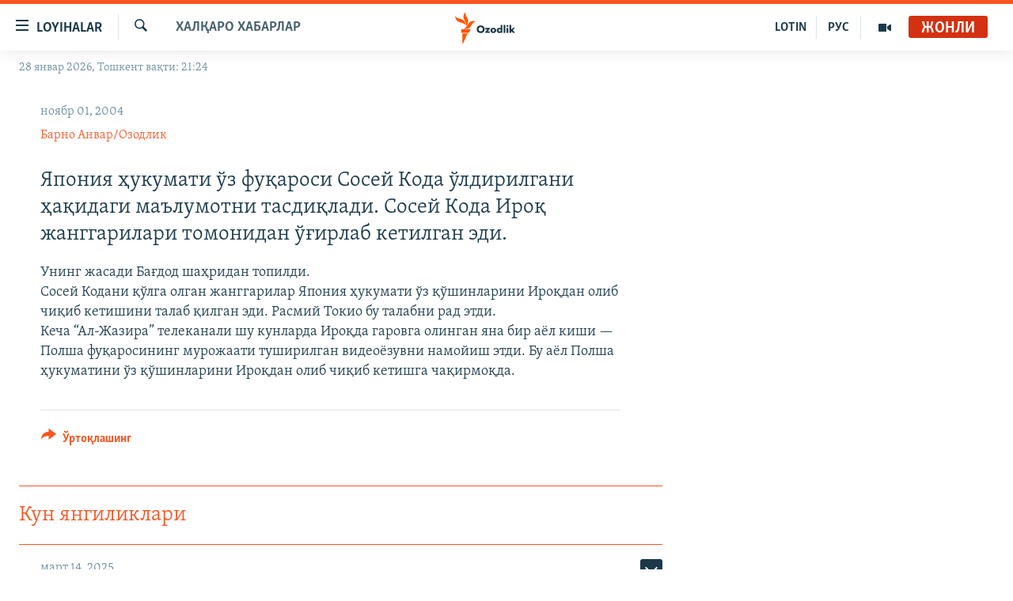

--- FILE ---
content_type: text/html; charset=utf-8
request_url: https://www.ozodlik.org/a/1306678.html
body_size: 31680
content:

<!DOCTYPE html>
<html lang="uz" dir="ltr" class="no-js">
<head>
<link href="/Content/responsive/RFE/uz-UZ-Cyrl/RFE-uz-UZ-Cyrl.css?&amp;av=0.0.0.0&amp;cb=372" rel="stylesheet"/>
<script src="https://tags.ozodlik.org/rferl-pangea/prod/utag.sync.js"></script> <script type='text/javascript' src='https://www.youtube.com/iframe_api' async></script>
<link rel="manifest" href="/manifest.json">
<script type="text/javascript">
//a general 'js' detection, must be on top level in <head>, due to CSS performance
document.documentElement.className = "js";
var cacheBuster = "372";
var appBaseUrl = "/";
var imgEnhancerBreakpoints = [0, 144, 256, 408, 650, 1023, 1597];
var isLoggingEnabled = false;
var isPreviewPage = false;
var isLivePreviewPage = false;
if (!isPreviewPage) {
window.RFE = window.RFE || {};
window.RFE.cacheEnabledByParam = window.location.href.indexOf('nocache=1') === -1;
const url = new URL(window.location.href);
const params = new URLSearchParams(url.search);
// Remove the 'nocache' parameter
params.delete('nocache');
// Update the URL without the 'nocache' parameter
url.search = params.toString();
window.history.replaceState(null, '', url.toString());
} else {
window.addEventListener('load', function() {
const links = window.document.links;
for (let i = 0; i < links.length; i++) {
links[i].href = '#';
links[i].target = '_self';
}
})
}
// Iframe & Embed detection
var embedProperties = {};
try {
// Reliable way to check if we are in an iframe.
var isIframe = window.self !== window.top;
embedProperties.is_iframe = isIframe;
if (!isIframe) {
embedProperties.embed_context = "main";
} else {
// We are in an iframe. Let's try to access the parent.
// This access will only fail with strict cross-origin (without document.domain).
var parentLocation = window.top.location;
// The access succeeded. Now we explicitly compare the hostname.
if (window.location.hostname === parentLocation.hostname) {
embedProperties.embed_context = "embed_self";
} else {
// Hostname is different (e.g. different subdomain with document.domain)
embedProperties.embed_context = "embed_cross";
}
// Since the access works, we can safely get the details.
embedProperties.url_parent = parentLocation.href;
embedProperties.title_parent = window.top.document.title;
}
} catch (err) {
// We are in an iframe, and an error occurred, probably due to cross-origin restrictions.
embedProperties.is_iframe = true;
embedProperties.embed_context = "embed_cross";
// We cannot access the properties of window.top.
// `document.referrer` can sometimes provide the URL of the parent page.
// It is not 100% reliable, but it is the best we can do in this situation.
embedProperties.url_parent = document.referrer || null;
embedProperties.title_parent = null; // We can't get to the title in a cross-origin scenario.
}
var pwaEnabled = false;
var swCacheDisabled;
</script>
<meta charset="utf-8" />
<title>Япония ҳукумати ўз фуқароси Сосей Кода ўлдирилгани ҳақидаги маълумотни тасдиқлади. Сосей Кода Ироқ жанггарилари томонидан ўғирлаб кетилган эди.</title>
<meta name="description" content="Унинг жасади Бағдод шаҳридан топилди.
Сосей Кодани қўлга олган жанггарилар Япония ҳукумати ўз қўшинларини Ироқдан олиб чиқиб кетишини талаб қилган эди. Расмий Токио бу талабни рад этди.
Кеча “Ал-Жазира” телеканали шу кунларда Ироқда гаровга олинган яна бир аёл киши — Полша фуқаросининг..." />
<meta name="keywords" content="Халқаро хабарлар" />
<meta name="viewport" content="width=device-width, initial-scale=1.0" />
<meta http-equiv="X-UA-Compatible" content="IE=edge" />
<meta name="robots" content="max-image-preview:large"><meta property="fb:pages" content="88521376958" /> <meta name="yandex-verification" content="bbef39b0b5e9b883" />
<link href="https://www.ozodlik.org/a/1306678.html" rel="canonical" />
<meta name="apple-mobile-web-app-title" content="Озодлик" />
<meta name="apple-mobile-web-app-status-bar-style" content="black" />
<meta name="apple-itunes-app" content="app-id=1390569678, app-argument=//1306678.ltr" />
<meta property="fb:admins" content="#" />
<meta content="Япония ҳукумати ўз фуқароси Сосей Кода ўлдирилгани ҳақидаги маълумотни тасдиқлади. Сосей Кода Ироқ жанггарилари томонидан ўғирлаб кетилган эди." property="og:title" />
<meta content="Унинг жасади Бағдод шаҳридан топилди.
Сосей Кодани қўлга олган жанггарилар Япония ҳукумати ўз қўшинларини Ироқдан олиб чиқиб кетишини талаб қилган эди. Расмий Токио бу талабни рад этди.
Кеча “Ал-Жазира” телеканали шу кунларда Ироқда гаровга олинган яна бир аёл киши — Полша фуқаросининг..." property="og:description" />
<meta content="article" property="og:type" />
<meta content="https://www.ozodlik.org/a/1306678.html" property="og:url" />
<meta content="Озодлик радиоси" property="og:site_name" />
<meta content="https://www.facebook.com/ozodlikradiosi" property="article:publisher" />
<meta content="https://www.ozodlik.org/Content/responsive/RFE/uz-UZ-Cyrl/img/top_logo_news.png" property="og:image" />
<meta content="1200" property="og:image:width" />
<meta content="675" property="og:image:height" />
<meta content="Сайт логоси" property="og:image:alt" />
<meta content="568280086670706" property="fb:app_id" />
<meta content="Барно Анвар/Озодлик" name="Author" />
<meta content="summary_large_image" name="twitter:card" />
<meta content="@ozodlik" name="twitter:site" />
<meta content="https://www.ozodlik.org/Content/responsive/RFE/uz-UZ-Cyrl/img/top_logo_news.png" name="twitter:image" />
<meta content="Япония ҳукумати ўз фуқароси Сосей Кода ўлдирилгани ҳақидаги маълумотни тасдиқлади. Сосей Кода Ироқ жанггарилари томонидан ўғирлаб кетилган эди." name="twitter:title" />
<meta content="Унинг жасади Бағдод шаҳридан топилди.
Сосей Кодани қўлга олган жанггарилар Япония ҳукумати ўз қўшинларини Ироқдан олиб чиқиб кетишини талаб қилган эди. Расмий Токио бу талабни рад этди.
Кеча “Ал-Жазира” телеканали шу кунларда Ироқда гаровга олинган яна бир аёл киши — Полша фуқаросининг..." name="twitter:description" />
<link rel="amphtml" href="https://www.ozodlik.org/amp/1306678.html" />
<script type="application/ld+json">{"articleSection":"Халқаро хабарлар","isAccessibleForFree":true,"headline":"Япония ҳукумати ўз фуқароси Сосей Кода ўлдирилгани ҳақидаги маълумотни тасдиқлади. Сосей Кода Ироқ...","inLanguage":"uz-UZ-Cyrl","keywords":"Халқаро хабарлар","author":{"@type":"Person","url":"https://www.ozodlik.org/author/барно-анвар-озодлик/qibpp","description":"тел: +420 2 2112 3437\r\n моб:+420 608 549 460\r\n Twitter:@BarnoAnvar\r\n Facebook: Barno Anvar","image":{"@type":"ImageObject","url":"https://gdb.rferl.org/c67de6fe-a141-444c-a306-fe625c691092.jpg"},"name":"Барно Анвар/Озодлик"},"datePublished":"2004-10-31 19:14:00Z","dateModified":"2008-10-08 12:30:00Z","publisher":{"logo":{"width":512,"height":220,"@type":"ImageObject","url":"https://www.ozodlik.org/Content/responsive/RFE/uz-UZ-Cyrl/img/logo.png"},"@type":"NewsMediaOrganization","url":"https://www.ozodlik.org","sameAs":["https://www.youtube.com/user/Ozodlikradiosi","https://t.me/ozodlikkanali","http://www.facebook.com/ozodlikradiosi","https://www.instagram.com/ozodlikradiosi/","","https://whatsapp.com/channel/0029VaRV39qB4hdN2ux7XN2E","https://twitter.com/ozodlik"],"name":"Озодлик радиоси","alternateName":"Ozodlik Radiosi"},"@context":"https://schema.org","@type":"NewsArticle","mainEntityOfPage":"https://www.ozodlik.org/a/1306678.html","url":"https://www.ozodlik.org/a/1306678.html","description":"Унинг жасади Бағдод шаҳридан топилди.\r\nСосей Кодани қўлга олган жанггарилар Япония ҳукумати ўз қўшинларини Ироқдан олиб чиқиб кетишини талаб қилган эди. Расмий Токио бу талабни рад этди.\r\nКеча “Ал-Жазира” телеканали шу кунларда Ироқда гаровга олинган яна бир аёл киши — Полша фуқаросининг...","image":{"width":1080,"height":608,"@type":"ImageObject","url":"https://gdb.rferl.org/00000000-0000-0000-0000-000000000000_w1080_h608.gif"},"name":"Япония ҳукумати ўз фуқароси Сосей Кода ўлдирилгани ҳақидаги маълумотни тасдиқлади. Сосей Кода Ироқ жанггарилари томонидан ўғирлаб кетилган эди."}</script>
<script src="/Scripts/responsive/infographics.b?v=dVbZ-Cza7s4UoO3BqYSZdbxQZVF4BOLP5EfYDs4kqEo1&amp;av=0.0.0.0&amp;cb=372"></script>
<script src="/Scripts/responsive/loader.b?v=C-JLefdHQ4ECvt5x4bMsJCTq2VRkcN8JUkP-IB-DzAI1&amp;av=0.0.0.0&amp;cb=372"></script>
<link rel="icon" type="image/svg+xml" href="/Content/responsive/RFE/img/webApp/favicon.svg" />
<link rel="alternate icon" href="/Content/responsive/RFE/img/webApp/favicon.ico" />
<link rel="mask-icon" color="#ea6903" href="/Content/responsive/RFE/img/webApp/favicon_safari.svg" />
<link rel="apple-touch-icon" sizes="152x152" href="/Content/responsive/RFE/img/webApp/ico-152x152.png" />
<link rel="apple-touch-icon" sizes="144x144" href="/Content/responsive/RFE/img/webApp/ico-144x144.png" />
<link rel="apple-touch-icon" sizes="114x114" href="/Content/responsive/RFE/img/webApp/ico-114x114.png" />
<link rel="apple-touch-icon" sizes="72x72" href="/Content/responsive/RFE/img/webApp/ico-72x72.png" />
<link rel="apple-touch-icon-precomposed" href="/Content/responsive/RFE/img/webApp/ico-57x57.png" />
<link rel="icon" sizes="192x192" href="/Content/responsive/RFE/img/webApp/ico-192x192.png" />
<link rel="icon" sizes="128x128" href="/Content/responsive/RFE/img/webApp/ico-128x128.png" />
<meta name="msapplication-TileColor" content="#ffffff" />
<meta name="msapplication-TileImage" content="/Content/responsive/RFE/img/webApp/ico-144x144.png" />
<link rel="preload" href="/Content/responsive/fonts/Skolar-Lt_LatnCyrl_v2.4.woff" type="font/woff" as="font" crossorigin="anonymous" />
<link rel="alternate" type="application/rss+xml" title="RFE/RL - Top Stories [RSS]" href="/api/" />
<link rel="sitemap" type="application/rss+xml" href="/sitemap.xml" />
<script type="text/javascript">
var analyticsData = Object.assign(embedProperties, {url:"https://www.ozodlik.org/a/1306678.html",property_id:"425",article_uid:"1306678",page_title:"Япония ҳукумати ўз фуқароси Сосей Кода ўлдирилгани ҳақидаги маълумотни тасдиқлади. Сосей Кода Ироқ жанггарилари томонидан ўғирлаб кетилган эди.",page_type:"article",content_type:"article",subcontent_type:"article",last_modified:"2008-10-08 12:30:00Z",pub_datetime:"2004-10-31 19:14:00Z",section:"халқаро хабарлар",english_section:"uz-internation_news",byline:"Барно Анвар/Озодлик",categories:"uz-internation_news",domain:"www.ozodlik.org",language:"Uzbek - Cyrillic",language_service:"RFERL Uzbek",platform:"web",copied:"no",copied_article:"",copied_title:"",runs_js:"Yes",cms_release:"8.45.0.0.372",enviro_type:"prod",slug:"",entity:"RFE",short_language_service:"UZB",platform_short:"W",page_name:"Япония ҳукумати ўз фуқароси Сосей Кода ўлдирилгани ҳақидаги маълумотни тасдиқлади. Сосей Кода Ироқ жанггарилари томонидан ўғирлаб кетилган эди."});
// Push Analytics data as GTM message (without "event" attribute and before GTM initialization)
window.dataLayer = window.dataLayer || [];
window.dataLayer.push(analyticsData);
</script>
<script type="text/javascript" data-cookiecategory="analytics">
var gtmEventObject = {event: 'page_meta_ready'};window.dataLayer = window.dataLayer || [];window.dataLayer.push(gtmEventObject);
var renderGtm = "true";
if (renderGtm === "true") {
(function(w,d,s,l,i){w[l]=w[l]||[];w[l].push({'gtm.start':new Date().getTime(),event:'gtm.js'});var f=d.getElementsByTagName(s)[0],j=d.createElement(s),dl=l!='dataLayer'?'&l='+l:'';j.async=true;j.src='//www.googletagmanager.com/gtm.js?id='+i+dl;f.parentNode.insertBefore(j,f);})(window,document,'script','dataLayer','GTM-WXZBPZ');
}
</script>
</head>
<body class=" nav-no-loaded cc_theme pg-arch arch-news nojs-images date-time-enabled">
<noscript><iframe src="https://www.googletagmanager.com/ns.html?id=GTM-WXZBPZ" height="0" width="0" style="display:none;visibility:hidden"></iframe></noscript> <script type="text/javascript" data-cookiecategory="analytics">
var gtmEventObject = {event: 'page_meta_ready'};window.dataLayer = window.dataLayer || [];window.dataLayer.push(gtmEventObject);
var renderGtm = "true";
if (renderGtm === "true") {
(function(w,d,s,l,i){w[l]=w[l]||[];w[l].push({'gtm.start':new Date().getTime(),event:'gtm.js'});var f=d.getElementsByTagName(s)[0],j=d.createElement(s),dl=l!='dataLayer'?'&l='+l:'';j.async=true;j.src='//www.googletagmanager.com/gtm.js?id='+i+dl;f.parentNode.insertBefore(j,f);})(window,document,'script','dataLayer','GTM-WXZBPZ');
}
</script>
<!--Analytics tag js version start-->
<script type="text/javascript" data-cookiecategory="analytics">
var utag_data = Object.assign({}, analyticsData, {pub_year:"2004",pub_month:"10",pub_day:"31",pub_hour:"19",pub_weekday:"Sunday"});
if(typeof(TealiumTagFrom)==='function' && typeof(TealiumTagSearchKeyword)==='function') {
var utag_from=TealiumTagFrom();var utag_searchKeyword=TealiumTagSearchKeyword();
if(utag_searchKeyword!=null && utag_searchKeyword!=='' && utag_data["search_keyword"]==null) utag_data["search_keyword"]=utag_searchKeyword;if(utag_from!=null && utag_from!=='') utag_data["from"]=TealiumTagFrom();}
if(window.top!== window.self&&utag_data.page_type==="snippet"){utag_data.page_type = 'iframe';}
try{if(window.top!==window.self&&window.self.location.hostname===window.top.location.hostname){utag_data.platform = 'self-embed';utag_data.platform_short = 'se';}}catch(e){if(window.top!==window.self&&window.self.location.search.includes("platformType=self-embed")){utag_data.platform = 'cross-promo';utag_data.platform_short = 'cp';}}
(function(a,b,c,d){ a="https://tags.ozodlik.org/rferl-pangea/prod/utag.js"; b=document;c="script";d=b.createElement(c);d.src=a;d.type="text/java"+c;d.async=true; a=b.getElementsByTagName(c)[0];a.parentNode.insertBefore(d,a); })();
</script>
<!--Analytics tag js version end-->
<!-- Analytics tag management NoScript -->
<noscript>
<img style="position: absolute; border: none;" src="https://ssc.ozodlik.org/b/ss/bbgprod,bbgentityrferl/1/G.4--NS/626107827?pageName=rfe%3auzb%3aw%3aarticle%3a%d0%af%d0%bf%d0%be%d0%bd%d0%b8%d1%8f%20%d2%b3%d1%83%d0%ba%d1%83%d0%bc%d0%b0%d1%82%d0%b8%20%d1%9e%d0%b7%20%d1%84%d1%83%d2%9b%d0%b0%d1%80%d0%be%d1%81%d0%b8%20%d0%a1%d0%be%d1%81%d0%b5%d0%b9%20%d0%9a%d0%be%d0%b4%d0%b0%20%d1%9e%d0%bb%d0%b4%d0%b8%d1%80%d0%b8%d0%bb%d0%b3%d0%b0%d0%bd%d0%b8%20%d2%b3%d0%b0%d2%9b%d0%b8%d0%b4%d0%b0%d0%b3%d0%b8%20%d0%bc%d0%b0%d1%8a%d0%bb%d1%83%d0%bc%d0%be%d1%82%d0%bd%d0%b8%20%d1%82%d0%b0%d1%81%d0%b4%d0%b8%d2%9b%d0%bb%d0%b0%d0%b4%d0%b8.%20%d0%a1%d0%be%d1%81%d0%b5%d0%b9%20%d0%9a%d0%be%d0%b4%d0%b0%20%d0%98%d1%80%d0%be%d2%9b%20%d0%b6%d0%b0%d0%bd%d0%b3%d0%b3%d0%b0%d1%80%d0%b8%d0%bb%d0%b0%d1%80%d0%b8%20%d1%82%d0%be%d0%bc%d0%be%d0%bd%d0%b8%d0%b4%d0%b0%d0%bd%20%d1%9e%d2%93%d0%b8%d1%80%d0%bb%d0%b0%d0%b1%20%d0%ba%d0%b5%d1%82%d0%b8%d0%bb%d0%b3%d0%b0%d0%bd%20%d1%8d%d0%b4%d0%b8.&amp;c6=%d0%af%d0%bf%d0%be%d0%bd%d0%b8%d1%8f%20%d2%b3%d1%83%d0%ba%d1%83%d0%bc%d0%b0%d1%82%d0%b8%20%d1%9e%d0%b7%20%d1%84%d1%83%d2%9b%d0%b0%d1%80%d0%be%d1%81%d0%b8%20%d0%a1%d0%be%d1%81%d0%b5%d0%b9%20%d0%9a%d0%be%d0%b4%d0%b0%20%d1%9e%d0%bb%d0%b4%d0%b8%d1%80%d0%b8%d0%bb%d0%b3%d0%b0%d0%bd%d0%b8%20%d2%b3%d0%b0%d2%9b%d0%b8%d0%b4%d0%b0%d0%b3%d0%b8%20%d0%bc%d0%b0%d1%8a%d0%bb%d1%83%d0%bc%d0%be%d1%82%d0%bd%d0%b8%20%d1%82%d0%b0%d1%81%d0%b4%d0%b8%d2%9b%d0%bb%d0%b0%d0%b4%d0%b8.%20%d0%a1%d0%be%d1%81%d0%b5%d0%b9%20%d0%9a%d0%be%d0%b4%d0%b0%20%d0%98%d1%80%d0%be%d2%9b%20%d0%b6%d0%b0%d0%bd%d0%b3%d0%b3%d0%b0%d1%80%d0%b8%d0%bb%d0%b0%d1%80%d0%b8%20%d1%82%d0%be%d0%bc%d0%be%d0%bd%d0%b8%d0%b4%d0%b0%d0%bd%20%d1%9e%d2%93%d0%b8%d1%80%d0%bb%d0%b0%d0%b1%20%d0%ba%d0%b5%d1%82%d0%b8%d0%bb%d0%b3%d0%b0%d0%bd%20%d1%8d%d0%b4%d0%b8.&amp;v36=8.45.0.0.372&amp;v6=D=c6&amp;g=https%3a%2f%2fwww.ozodlik.org%2fa%2f1306678.html&amp;c1=D=g&amp;v1=D=g&amp;events=event1,event52&amp;c16=rferl%20uzbek&amp;v16=D=c16&amp;c5=uz-internation_news&amp;v5=D=c5&amp;ch=%d0%a5%d0%b0%d0%bb%d2%9b%d0%b0%d1%80%d0%be%20%d1%85%d0%b0%d0%b1%d0%b0%d1%80%d0%bb%d0%b0%d1%80&amp;c15=uzbek%20-%20cyrillic&amp;v15=D=c15&amp;c4=article&amp;v4=D=c4&amp;c14=1306678&amp;v14=D=c14&amp;v20=no&amp;c17=web&amp;v17=D=c17&amp;mcorgid=518abc7455e462b97f000101%40adobeorg&amp;server=www.ozodlik.org&amp;pageType=D=c4&amp;ns=bbg&amp;v29=D=server&amp;v25=rfe&amp;v30=425&amp;v105=D=User-Agent " alt="analytics" width="1" height="1" /></noscript>
<!-- End of Analytics tag management NoScript -->
<!--*** Accessibility links - For ScreenReaders only ***-->
<section>
<div class="sr-only">
<h2>Линклар</h2>
<ul>
<li><a href="#content" data-disable-smooth-scroll="1">Бош мавзуларга ўтинг</a></li>
<li><a href="#navigation" data-disable-smooth-scroll="1">Асосий навигацияга ўтинг</a></li>
<li><a href="#txtHeaderSearch" data-disable-smooth-scroll="1">Қидиришга ўтинг</a></li>
</ul>
</div>
</section>
<div dir="ltr">
<div id="page">
<aside>
<div class="c-lightbox overlay-modal">
<div class="c-lightbox__intro">
<h2 class="c-lightbox__intro-title"></h2>
<button class="btn btn--rounded c-lightbox__btn c-lightbox__intro-next" title="Кейингиси">
<span class="ico ico--rounded ico-chevron-forward"></span>
<span class="sr-only">Кейингиси</span>
</button>
</div>
<div class="c-lightbox__nav">
<button class="btn btn--rounded c-lightbox__btn c-lightbox__btn--close" title="Ёпиш">
<span class="ico ico--rounded ico-close"></span>
<span class="sr-only">Ёпиш</span>
</button>
<button class="btn btn--rounded c-lightbox__btn c-lightbox__btn--prev" title="Олдингиси">
<span class="ico ico--rounded ico-chevron-backward"></span>
<span class="sr-only">Олдингиси</span>
</button>
<button class="btn btn--rounded c-lightbox__btn c-lightbox__btn--next" title="Кейингиси">
<span class="ico ico--rounded ico-chevron-forward"></span>
<span class="sr-only">Кейингиси</span>
</button>
</div>
<div class="c-lightbox__content-wrap">
<figure class="c-lightbox__content">
<span class="c-spinner c-spinner--lightbox">
<img src="/Content/responsive/img/player-spinner.png"
alt="Илтимос кутинг"
title="Илтимос кутинг" />
</span>
<div class="c-lightbox__img">
<div class="thumb">
<img src="" alt="" />
</div>
</div>
<figcaption>
<div class="c-lightbox__info c-lightbox__info--foot">
<span class="c-lightbox__counter"></span>
<span class="caption c-lightbox__caption"></span>
</div>
</figcaption>
</figure>
</div>
<div class="hidden">
<div class="content-advisory__box content-advisory__box--lightbox">
<span class="content-advisory__box-text">Сурат баъзи кишиларнинг таъбини хира қилиши мумкин.</span>
<button class="btn btn--transparent content-advisory__box-btn m-t-md" value="text" type="button">
<span class="btn__text">
Кўрсатиш учун тугмани босинг
</span>
</button>
</div>
</div>
</div>
<div class="ctc-message pos-fix">
<div class="ctc-message__inner">Link has been copied to clipboard</div>
</div>
</aside>
<div class="hdr-20 hdr-20--big">
<div class="hdr-20__inner">
<div class="hdr-20__max pos-rel">
<div class="hdr-20__side hdr-20__side--primary d-flex">
<label data-for="main-menu-ctrl" data-switcher-trigger="true" data-switch-target="main-menu-ctrl" class="burger hdr-trigger pos-rel trans-trigger" data-trans-evt="click" data-trans-id="menu">
<span class="ico ico-close hdr-trigger__ico hdr-trigger__ico--close burger__ico burger__ico--close"></span>
<span class="ico ico-menu hdr-trigger__ico hdr-trigger__ico--open burger__ico burger__ico--open"></span>
<span class="burger__label">Loyihalar</span>
</label>
<div class="menu-pnl pos-fix trans-target" data-switch-target="main-menu-ctrl" data-trans-id="menu">
<div class="menu-pnl__inner">
<nav class="main-nav menu-pnl__item menu-pnl__item--first">
<ul class="main-nav__list accordeon" data-analytics-tales="false" data-promo-name="link" data-location-name="nav,secnav">
<li class="main-nav__item">
<a class="main-nav__item-name main-nav__item-name--link" href="/z/22442" title="Ozodlik surishtiruvlari" data-item-name="ozodlik-exslusive" >Ozodlik surishtiruvlari</a>
</li>
<li class="main-nav__item">
<a class="main-nav__item-name main-nav__item-name--link" href="/multimedia" title="OzodVideo" data-item-name="multimedia-resp" >OzodVideo</a>
</li>
<li class="main-nav__item">
<a class="main-nav__item-name main-nav__item-name--link" href="/ozodnazar" title="OzodNazar" data-item-name="free-viewpoint" >OzodNazar</a>
</li>
<li class="main-nav__item">
<a class="main-nav__item-name main-nav__item-name--link" href="/ozodpodcast" title="OZODPODCAST" data-item-name="audio-page" >OZODPODCAST</a>
</li>
<li class="main-nav__item">
<a class="main-nav__item-name main-nav__item-name--link" href="/ozodlik-arxivi" title="Ozodlik arxivi" data-item-name="Ozodlik, RFE/RL Uzbek service, achieve. " >Ozodlik arxivi</a>
</li>
<li class="main-nav__item">
<a class="main-nav__item-name main-nav__item-name--link" href="/lotin-alifbosidagi-sahifa" title="Lotin" data-item-name="lotin" >Lotin</a>
</li>
</ul>
</nav>
<div class="menu-pnl__item">
<a href="https://rus.ozodlik.org" class="menu-pnl__item-link" alt="На русском">На русском</a>
</div>
<div class="menu-pnl__item menu-pnl__item--social">
<h5 class="menu-pnl__sub-head">Ижтимоий тармоқлар</h5>
<a href="https://www.youtube.com/user/Ozodlikradiosi" title="Бизни Youtube-да кузатинг" data-analytics-text="follow_on_youtube" class="btn btn--rounded btn--social-inverted menu-pnl__btn js-social-btn btn-youtube" target="_blank" rel="noopener">
<span class="ico ico-youtube ico--rounded"></span>
</a>
<a href="https://t.me/ozodlikkanali" title="Бизни Telegram-да кузатинг" data-analytics-text="follow_on_telegram" class="btn btn--rounded btn--social-inverted menu-pnl__btn js-social-btn btn-telegram" target="_blank" rel="noopener">
<span class="ico ico-telegram ico--rounded"></span>
</a>
<a href="http://www.facebook.com/ozodlikradiosi" title="Бизни Facebook-да кузатинг" data-analytics-text="follow_on_facebook" class="btn btn--rounded btn--social-inverted menu-pnl__btn js-social-btn btn-facebook" target="_blank" rel="noopener">
<span class="ico ico-facebook-alt ico--rounded"></span>
</a>
<a href="https://www.instagram.com/ozodlikradiosi/" title="Бизни Instagram-да кузатинг" data-analytics-text="follow_on_instagram" class="btn btn--rounded btn--social-inverted menu-pnl__btn js-social-btn btn-instagram" target="_blank" rel="noopener">
<span class="ico ico-instagram ico--rounded"></span>
</a>
<a href="" title="WhatsApp-да кузатинг" data-analytics-text="follow_on_whatsapp" class="btn btn--rounded btn--social-inverted menu-pnl__btn js-social-btn btn-whatsapp visible-xs-inline-block visible-sm-inline-block" target="_blank" rel="noopener">
<span class="ico ico-whatsapp ico--rounded"></span>
</a>
<a href="https://whatsapp.com/channel/0029VaRV39qB4hdN2ux7XN2E" title="WhatsApp-да кузатинг" data-analytics-text="follow_on_whatsapp_desktop" class="btn btn--rounded btn--social-inverted menu-pnl__btn js-social-btn btn-whatsapp visible-md-inline-block visible-lg-inline-block" target="_blank" rel="noopener">
<span class="ico ico-whatsapp ico--rounded"></span>
</a>
<a href="https://twitter.com/ozodlik" title="Бизни Twitter-да кузатинг" data-analytics-text="follow_on_twitter" class="btn btn--rounded btn--social-inverted menu-pnl__btn js-social-btn btn-twitter" target="_blank" rel="noopener">
<span class="ico ico-twitter ico--rounded"></span>
</a>
<a href="https://news.google.com/publications/CAAqBwgKMNf99wEww8cW?hl=en-US&amp;gl=US&amp;ceid=US%3Aen" title="Бизни Google News-да кузатинг" data-analytics-text="follow_on_google_news" class="btn btn--rounded btn--social-inverted menu-pnl__btn js-social-btn btn-g-news" target="_blank" rel="noopener">
<span class="ico ico-google-news ico--rounded"></span>
</a>
</div>
<div class="menu-pnl__item">
<a href="/navigation/allsites" class="menu-pnl__item-link">
<span class="ico ico-languages "></span>
Озодлик бошқа тилларда
</a>
</div>
</div>
</div>
<label data-for="top-search-ctrl" data-switcher-trigger="true" data-switch-target="top-search-ctrl" class="top-srch-trigger hdr-trigger">
<span class="ico ico-close hdr-trigger__ico hdr-trigger__ico--close top-srch-trigger__ico top-srch-trigger__ico--close"></span>
<span class="ico ico-search hdr-trigger__ico hdr-trigger__ico--open top-srch-trigger__ico top-srch-trigger__ico--open"></span>
</label>
<div class="srch-top srch-top--in-header" data-switch-target="top-search-ctrl">
<div class="container">
<form action="/s" class="srch-top__form srch-top__form--in-header" id="form-topSearchHeader" method="get" role="search"><label for="txtHeaderSearch" class="sr-only">Излаш</label>
<input type="text" id="txtHeaderSearch" name="k" placeholder="изланаётган матн..." accesskey="s" value="" class="srch-top__input analyticstag-event" onkeydown="if (event.keyCode === 13) { FireAnalyticsTagEventOnSearch('search', $dom.get('#txtHeaderSearch')[0].value) }" />
<button title="Излаш" type="submit" class="btn btn--top-srch analyticstag-event" onclick="FireAnalyticsTagEventOnSearch('search', $dom.get('#txtHeaderSearch')[0].value) ">
<span class="ico ico-search"></span>
</button></form>
</div>
</div>
<a href="/" class="main-logo-link">
<img src="/Content/responsive/RFE/uz-UZ-Cyrl/img/logo-compact.svg" class="main-logo main-logo--comp" alt="Сайт логоси">
<img src="/Content/responsive/RFE/uz-UZ-Cyrl/img/logo.svg" class="main-logo main-logo--big" alt="Сайт логоси">
</a>
</div>
<div class="hdr-20__side hdr-20__side--secondary d-flex">
<a href="/p/5673.html" title="Мультимедиа" class="hdr-20__secondary-item" data-item-name="video">
<span class="ico ico-video hdr-20__secondary-icon"></span>
</a>
<a href="https://rus.ozodlik.org" title="РУС" class="hdr-20__secondary-item hdr-20__secondary-item--lang" data-item-name="satellite">
РУС
</a>
<a href="https://www.ozodlik.org/p/5057.html" title="LOTIN" class="hdr-20__secondary-item hdr-20__secondary-item--lang" data-item-name="satellite">
LOTIN
</a>
<a href="/s" title="Излаш" class="hdr-20__secondary-item hdr-20__secondary-item--search" data-item-name="search">
<span class="ico ico-search hdr-20__secondary-icon hdr-20__secondary-icon--search"></span>
</a>
<div class="hdr-20__secondary-item live-b-drop">
<div class="live-b-drop__off">
<a href="/live/audio/87" class="live-b-drop__link" title="Жонли" data-item-name="live">
<span class="badge badge--live-btn badge--live">
Жонли
</span>
</a>
</div>
<div class="live-b-drop__on hidden">
<label data-for="live-ctrl" data-switcher-trigger="true" data-switch-target="live-ctrl" class="live-b-drop__label pos-rel">
<span class="badge badge--live badge--live-btn">
Жонли
</span>
<span class="ico ico-close live-b-drop__label-ico live-b-drop__label-ico--close"></span>
</label>
<div class="live-b-drop__panel" id="targetLivePanelDiv" data-switch-target="live-ctrl"></div>
</div>
</div>
<div class="srch-bottom">
<form action="/s" class="srch-bottom__form d-flex" id="form-bottomSearch" method="get" role="search"><label for="txtSearch" class="sr-only">Излаш</label>
<input type="search" id="txtSearch" name="k" placeholder="изланаётган матн..." accesskey="s" value="" class="srch-bottom__input analyticstag-event" onkeydown="if (event.keyCode === 13) { FireAnalyticsTagEventOnSearch('search', $dom.get('#txtSearch')[0].value) }" />
<button title="Излаш" type="submit" class="btn btn--bottom-srch analyticstag-event" onclick="FireAnalyticsTagEventOnSearch('search', $dom.get('#txtSearch')[0].value) ">
<span class="ico ico-search"></span>
</button></form>
</div>
</div>
<img src="/Content/responsive/RFE/uz-UZ-Cyrl/img/logo-print.gif" class="logo-print" loading="lazy" alt="Сайт логоси">
<img src="/Content/responsive/RFE/uz-UZ-Cyrl/img/logo-print_color.png" class="logo-print logo-print--color" loading="lazy" alt="Сайт логоси">
</div>
</div>
</div>
<script>
if (document.body.className.indexOf('pg-home') > -1) {
var nav2In = document.querySelector('.hdr-20__inner');
var nav2Sec = document.querySelector('.hdr-20__side--secondary');
var secStyle = window.getComputedStyle(nav2Sec);
if (nav2In && window.pageYOffset < 150 && secStyle['position'] !== 'fixed') {
nav2In.classList.add('hdr-20__inner--big')
}
}
</script>
<div class="c-hlights c-hlights--breaking c-hlights--no-item" data-hlight-display="mobile,desktop">
<div class="c-hlights__wrap container p-0">
<div class="c-hlights__nav">
<a role="button" href="#" title="Олдингиси">
<span class="ico ico-chevron-backward m-0"></span>
<span class="sr-only">Олдингиси</span>
</a>
<a role="button" href="#" title="Кейингиси">
<span class="ico ico-chevron-forward m-0"></span>
<span class="sr-only">Кейингиси</span>
</a>
</div>
<span class="c-hlights__label">
<span class="">Шошилинч хабар</span>
<span class="switcher-trigger">
<label data-for="more-less-1" data-switcher-trigger="true" class="switcher-trigger__label switcher-trigger__label--more p-b-0" title="Бошқа мақолалар">
<span class="ico ico-chevron-down"></span>
</label>
<label data-for="more-less-1" data-switcher-trigger="true" class="switcher-trigger__label switcher-trigger__label--less p-b-0" title="Камроқ кўрсатиш">
<span class="ico ico-chevron-up"></span>
</label>
</span>
</span>
<ul class="c-hlights__items switcher-target" data-switch-target="more-less-1">
</ul>
</div>
</div> <div class="date-time-area ">
<div class="container">
<span class="date-time">
28 январ 2026, Тошкент вақти: 21:24
</span>
</div>
</div>
<div id="content">
<div class="container">
<div class="row">
<div class="col-sm-12 col-md-8">
<div class="news">
<h1 class="pg-title pg-title--move-to-header">
Халқаро хабарлар
</h1>
<div id="newsItems" class="accordeon accordeon--scroll-adjust">
<div class="accordeon__item-wrap">
<div class="news__item news__item--unopenable accordeon__item sticky-btn-parent" data-switcher-opened=true data-switch-target="more-less-1306678" data-article-id="1306678" data-api-id="1306678" data-api-type="1">
<div class="news__item-inner pos-rel">
<div class="publishing-details ">
<div class="published">
<span class="date" >
<time pubdate="pubdate" datetime="2004-11-01T00:14:00+05:00">
ноябр 01, 2004
</time>
</span>
</div>
<div class="links">
<ul class="links__list">
<li class="links__item">
<a class="links__item-link" href="/author/барно-анвар-озодлик/qibpp" title="Барно Анвар/Озодлик">Барно Анвар/Озодлик</a>
</li>
</ul>
</div>
</div>
<h1 class="title pg-title">
Япония ҳукумати ўз фуқароси Сосей Кода ўлдирилгани ҳақидаги маълумотни тасдиқлади. Сосей Кода Ироқ жанггарилари томонидан ўғирлаб кетилган эди.
</h1>
<div class="news__buttons news__buttons--main pos-abs">
<button class="btn btn--news btn--news-more pos-abs">
<span class="ico ico-chevron-down"></span>
</button>
<button class="btn btn--news sticky-btn btn--news-less">
<span class="ico ico-close"></span>
</button>
</div>
<div class="wsw accordeon__target">
Унинг жасади Бағдод шаҳридан топилди.<br />Сосей Кодани қўлга олган жанггарилар Япония ҳукумати ўз қўшинларини Ироқдан олиб чиқиб кетишини талаб қилган эди. Расмий Токио бу талабни рад этди. <br />Кеча “Ал-Жазира” телеканали шу кунларда Ироқда гаровга олинган яна бир аёл киши — Полша фуқаросининг мурожаати туширилган видеоёзувни намойиш этди. Бу аёл Полша ҳукуматини ўз қўшинларини Ироқдан олиб чиқиб кетишга чақирмоқда.
</div>
<div class="pos-rel news__read-more">
<label class="news__read-more-label accordeon__control-label pos-abs" data-for="more-less-1306678" data-switcher-trigger="true"></label>
<a class="btn btn--link news__read-more-btn" href="#" title="Кўпроқ ўқиш">
<span class="btn__text">
Кўпроқ ўқиш
</span>
</a>
</div>
<label data-for="more-less-1306678" data-switcher-trigger="true" class="switcher-trigger__label accordeon__control-label news__control-label pos-abs"></label>
</div>
<div class="news__share-outer">
<div class="links">
<p class="buttons link-content-sharing p-0 ">
<button class="btn btn--link btn-content-sharing p-t-0 " id="btnContentSharing" value="text" role="Button" type="" title="бошқа тармоқларда ўртоқлашинг">
<span class="ico ico-share ico--l"></span>
<span class="btn__text ">
Ўртоқлашинг
</span>
</button>
</p>
<aside class="content-sharing js-content-sharing " role="complementary"
data-share-url="https://www.ozodlik.org/a/1306678.html" data-share-title="Япония ҳукумати ўз фуқароси Сосей Кода ўлдирилгани ҳақидаги маълумотни тасдиқлади. Сосей Кода Ироқ жанггарилари томонидан ўғирлаб кетилган эди." data-share-text="">
<div class="content-sharing__popover">
<h6 class="content-sharing__title">Ўртоқлашинг</h6>
<button href="#close" id="btnCloseSharing" class="btn btn--text-like content-sharing__close-btn">
<span class="ico ico-close ico--l"></span>
</button>
<ul class="content-sharing__list">
<li class="content-sharing__item">
<div class="ctc ">
<input type="text" class="ctc__input" readonly="readonly">
<a href="" js-href="https://www.ozodlik.org/a/1306678.html" class="content-sharing__link ctc__button">
<span class="ico ico-copy-link ico--rounded ico--s"></span>
<span class="content-sharing__link-text">линк</span>
</a>
</div>
</li>
<li class="content-sharing__item">
<a href="https://facebook.com/sharer.php?u=https%3a%2f%2fwww.ozodlik.org%2fa%2f1306678.html"
data-analytics-text="share_on_facebook"
title="Facebook" target="_blank"
class="content-sharing__link js-social-btn">
<span class="ico ico-facebook ico--rounded ico--s"></span>
<span class="content-sharing__link-text">Facebook</span>
</a>
</li>
<li class="content-sharing__item">
<a href="https://telegram.me/share/url?url=https%3a%2f%2fwww.ozodlik.org%2fa%2f1306678.html"
data-analytics-text="share_on_telegram"
title="Telegram" target="_blank"
class="content-sharing__link js-social-btn">
<span class="ico ico-telegram ico--rounded ico--s"></span>
<span class="content-sharing__link-text">Telegram</span>
</a>
</li>
<li class="content-sharing__item">
<a href="https://twitter.com/share?url=https%3a%2f%2fwww.ozodlik.org%2fa%2f1306678.html&amp;text=%d0%af%d0%bf%d0%be%d0%bd%d0%b8%d1%8f+%d2%b3%d1%83%d0%ba%d1%83%d0%bc%d0%b0%d1%82%d0%b8+%d1%9e%d0%b7+%d1%84%d1%83%d2%9b%d0%b0%d1%80%d0%be%d1%81%d0%b8+%d0%a1%d0%be%d1%81%d0%b5%d0%b9+%d0%9a%d0%be%d0%b4%d0%b0+%d1%9e%d0%bb%d0%b4%d0%b8%d1%80%d0%b8%d0%bb%d0%b3%d0%b0%d0%bd%d0%b8+%d2%b3%d0%b0%d2%9b%d0%b8%d0%b4%d0%b0%d0%b3%d0%b8+%d0%bc%d0%b0%d1%8a%d0%bb%d1%83%d0%bc%d0%be%d1%82%d0%bd%d0%b8+%d1%82%d0%b0%d1%81%d0%b4%d0%b8%d2%9b%d0%bb%d0%b0%d0%b4%d0%b8.+%d0%a1%d0%be%d1%81%d0%b5%d0%b9+%d0%9a%d0%be%d0%b4%d0%b0+%d0%98%d1%80%d0%be%d2%9b+%d0%b6%d0%b0%d0%bd%d0%b3%d0%b3%d0%b0%d1%80%d0%b8%d0%bb%d0%b0%d1%80%d0%b8+%d1%82%d0%be%d0%bc%d0%be%d0%bd%d0%b8%d0%b4%d0%b0%d0%bd+%d1%9e%d2%93%d0%b8%d1%80%d0%bb%d0%b0%d0%b1+%d0%ba%d0%b5%d1%82%d0%b8%d0%bb%d0%b3%d0%b0%d0%bd+%d1%8d%d0%b4%d0%b8."
data-analytics-text="share_on_twitter"
title="X (Twitter)" target="_blank"
class="content-sharing__link js-social-btn">
<span class="ico ico-twitter ico--rounded ico--s"></span>
<span class="content-sharing__link-text">X (Twitter)</span>
</a>
</li>
<li class="content-sharing__item">
<a href="mailto:?body=https%3a%2f%2fwww.ozodlik.org%2fa%2f1306678.html&amp;subject=Япония ҳукумати ўз фуқароси Сосей Кода ўлдирилгани ҳақидаги маълумотни тасдиқлади. Сосей Кода Ироқ жанггарилари томонидан ўғирлаб кетилган эди."
title="Email"
class="content-sharing__link ">
<span class="ico ico-email ico--rounded ico--s"></span>
<span class="content-sharing__link-text">Email</span>
</a>
</li>
</ul>
</div>
</aside>
</div>
</div>
</div>
</div>
<div class="news__item news__item--spacer ">
<h4 class="title news__spacer-title">Кун янгиликлари</h4>
</div>
<div class="accordeon__item-wrap">
<div class="news__item news__item--unopenable accordeon__item sticky-btn-parent" data-switch-target="more-less-33347449" data-article-id="33347449" data-api-id="33347449" data-api-type="1">
<div class="news__item-inner pos-rel">
<div class="publishing-details ">
<div class="published">
<span class="date" >
<time pubdate="pubdate" datetime="2025-03-14T11:28:00+05:00">
март 14, 2025
</time>
</span>
</div>
</div>
<h1 class="title pg-title">
Қирғиз-тожик чегарасида икки ўтказиш пункти очилди
</h1>
<div class="cover-media">
<figure class="media-image js-media-expand">
<div class="img-wrap">
<div class="thumb thumb16_9">
<img src="https://gdb.rferl.org/671f64c4-76e6-402f-9040-08dd5c87a9a5_w250_r1_s.png" alt="" />
</div>
</div>
</figure>
</div>
<div class="news__buttons news__buttons--main pos-abs">
<button class="btn btn--news btn--news-more pos-abs">
<span class="ico ico-chevron-down"></span>
</button>
<button class="btn btn--news sticky-btn btn--news-less">
<span class="ico ico-close"></span>
</button>
</div>
<div class="wsw accordeon__target">
<p>Қирғизистоннинг Боткен ва Тожикистоннинг Сўғд вилоятлари ўртасида 13 март куни иккита назорат-ўтказиш пункти очилиш маросими бўлиб ўтди. Тадбирда онлайн режмида Қирғизистон ва Тожикистон президентлари Садир Жапаров ва Эмомали Раҳмон иштирок этганлар. </p><p>Озодликнинг қирғиз хизмати хабарига кўра, тадбир олдидан икки президент Бишкекда учрашув ўтказишган. Тожикистон президенти 12 март куни давлат ташрифи билан Қирғизистонга боргани ҳақида Озодлик аввалроқ хабар қилган эди. </p><p>Пайшанба кунги учрашув натижаларига кўра Садир Жапаров ва Эмомали Раҳмон кўп йиллик баҳс-мунозарага нуқта қўйиб, чегара тўғрисидаги битимни имзолашган. </p><p>Қирғизистон билан Тожикистон чегарасидаги ўтказиш пунктлари 2021 йил майида – қуролли можаро ортидан ёпиб қўйилганди. </p><p>Икки мамлакат чегарасида жами бешта назорат-ўтказиш маскани мавжуд бўлиб улар “Қулунду//Овчи-Қалъача”, “Қизилбел//Гулистон”, “Қайрағоч//Маданият”, “Қарамиқ” ва “Бўрдўбў//Қизил-Арт” НЎПларидир. </p><p>2024 йилнинг декабрь ойи бошида Қирғизистон билан Тожикистон умумий чегарани белгилаш ишини бутунлай <a class="wsw__a" href="https://rus.azattyk.org/a/33226304.html"><u>якунлагани</u></a> маълум бўлганди. Февраль ойи охирида Бишкекда томонлар баённома имзолашиб, фақат умумий чегараларгагина эмас, балки автомобиль йўлларидан фойдаланиш ҳамда сув ва энергетика объектларидан истифода этишга дахлдор шартнома лойиҳаларини ҳам ўзаро <a class="wsw__a" href="https://rus.azattyk.org/a/kyrgyzstan-i-tadzhikistan-dostigli-dolgozhdannogo-soglasovaniya-dokumentov-po-granitse/33323336.html"><u>тасдиқлашган</u></a> эди. 27 февраль куни Қирғизистон парламенти ҳам чегара бўйича шартномани қўллаб овоз берган.</p>
</div>
<div class="pos-rel news__read-more">
<label class="news__read-more-label accordeon__control-label pos-abs" data-for="more-less-33347449" data-switcher-trigger="true"></label>
<a class="btn btn--link news__read-more-btn" href="#" title="Кўпроқ ўқиш">
<span class="btn__text">
Кўпроқ ўқиш
</span>
</a>
</div>
<label data-for="more-less-33347449" data-switcher-trigger="true" class="switcher-trigger__label accordeon__control-label news__control-label pos-abs"></label>
</div>
<div class="news__share-outer">
<div class="links">
<p class="buttons link-content-sharing p-0 ">
<button class="btn btn--link btn-content-sharing p-t-0 " id="btnContentSharing" value="text" role="Button" type="" title="бошқа тармоқларда ўртоқлашинг">
<span class="ico ico-share ico--l"></span>
<span class="btn__text ">
Ўртоқлашинг
</span>
</button>
</p>
<aside class="content-sharing js-content-sharing " role="complementary"
data-share-url="/a/qirg-iz-tojik-chegarasida-ikki-o-tkazish-punkti-ochildi/33347449.html" data-share-title="Қирғиз-тожик чегарасида икки ўтказиш пункти очилди" data-share-text="">
<div class="content-sharing__popover">
<h6 class="content-sharing__title">Ўртоқлашинг</h6>
<button href="#close" id="btnCloseSharing" class="btn btn--text-like content-sharing__close-btn">
<span class="ico ico-close ico--l"></span>
</button>
<ul class="content-sharing__list">
<li class="content-sharing__item">
<div class="ctc ">
<input type="text" class="ctc__input" readonly="readonly">
<a href="" js-href="/a/qirg-iz-tojik-chegarasida-ikki-o-tkazish-punkti-ochildi/33347449.html" class="content-sharing__link ctc__button">
<span class="ico ico-copy-link ico--rounded ico--s"></span>
<span class="content-sharing__link-text">линк</span>
</a>
</div>
</li>
<li class="content-sharing__item">
<a href="https://facebook.com/sharer.php?u=%2fa%2fqirg-iz-tojik-chegarasida-ikki-o-tkazish-punkti-ochildi%2f33347449.html"
data-analytics-text="share_on_facebook"
title="Facebook" target="_blank"
class="content-sharing__link js-social-btn">
<span class="ico ico-facebook ico--rounded ico--s"></span>
<span class="content-sharing__link-text">Facebook</span>
</a>
</li>
<li class="content-sharing__item">
<a href="https://telegram.me/share/url?url=%2fa%2fqirg-iz-tojik-chegarasida-ikki-o-tkazish-punkti-ochildi%2f33347449.html"
data-analytics-text="share_on_telegram"
title="Telegram" target="_blank"
class="content-sharing__link js-social-btn">
<span class="ico ico-telegram ico--rounded ico--s"></span>
<span class="content-sharing__link-text">Telegram</span>
</a>
</li>
<li class="content-sharing__item">
<a href="https://twitter.com/share?url=%2fa%2fqirg-iz-tojik-chegarasida-ikki-o-tkazish-punkti-ochildi%2f33347449.html&amp;text=%d2%9a%d0%b8%d1%80%d2%93%d0%b8%d0%b7-%d1%82%d0%be%d0%b6%d0%b8%d0%ba+%d1%87%d0%b5%d0%b3%d0%b0%d1%80%d0%b0%d1%81%d0%b8%d0%b4%d0%b0+%d0%b8%d0%ba%d0%ba%d0%b8+%d1%9e%d1%82%d0%ba%d0%b0%d0%b7%d0%b8%d1%88+%d0%bf%d1%83%d0%bd%d0%ba%d1%82%d0%b8+%d0%be%d1%87%d0%b8%d0%bb%d0%b4%d0%b8"
data-analytics-text="share_on_twitter"
title="X (Twitter)" target="_blank"
class="content-sharing__link js-social-btn">
<span class="ico ico-twitter ico--rounded ico--s"></span>
<span class="content-sharing__link-text">X (Twitter)</span>
</a>
</li>
<li class="content-sharing__item">
<a href="mailto:?body=%2fa%2fqirg-iz-tojik-chegarasida-ikki-o-tkazish-punkti-ochildi%2f33347449.html&amp;subject=Қирғиз-тожик чегарасида икки ўтказиш пункти очилди"
title="Email"
class="content-sharing__link ">
<span class="ico ico-email ico--rounded ico--s"></span>
<span class="content-sharing__link-text">Email</span>
</a>
</li>
</ul>
</div>
</aside>
</div>
</div>
</div>
</div>
<div class="accordeon__item-wrap">
<div class="news__item news__item--unopenable accordeon__item sticky-btn-parent" data-switch-target="more-less-33347392" data-article-id="33347392" data-api-id="33347392" data-api-type="1">
<div class="news__item-inner pos-rel">
<div class="publishing-details ">
<div class="published">
<span class="date" >
<time pubdate="pubdate" datetime="2025-03-14T09:27:05+05:00">
март 14, 2025
</time>
</span>
</div>
</div>
<h1 class="title pg-title">
ЕИ Алишер Усмоновнинг синглисини санкция рўйхатидан чиқариши мумкин
</h1>
<div class="cover-media">
<figure class="media-image js-media-expand">
<div class="img-wrap">
<div class="thumb thumb16_9">
<img src="https://gdb.rferl.org/01000000-0aff-0242-5ca6-08dc34429dae_w250_r1_s.png" alt="Иллюстратив сурат" />
</div>
</div>
<figcaption>
<span class="caption">Иллюстратив сурат</span>
</figcaption>
</figure>
</div>
<div class="news__buttons news__buttons--main pos-abs">
<button class="btn btn--news btn--news-more pos-abs">
<span class="ico ico-chevron-down"></span>
</button>
<button class="btn btn--news sticky-btn btn--news-less">
<span class="ico ico-close"></span>
</button>
</div>
<div class="wsw accordeon__target">
<p>Европа Иттифоқи мамлакатлари 2000 дан зиёд россияликка қарши санкцияларни яна ярим йилга узайтириш бўйича келишувга эришишга яқинлашди. Даставвал россиялик тадбиркорлар Алишер Усмонов ва Михаил Фридман дохил саккиз кишини санкция рўйхатидан чиқарилиши талаб қилган Венгрия улардан уч нафарининг “қора рўйхат”дан чиқарилишига эришганидан кейин санкциялар муддатининг узайтирилишига рози бўлди, деб <a class="wsw__a" href="https://www.bloomberg.com/news/articles/2025-03-13/eu-poised-to-back-extension-of-sanctions-on-russian-tycoons?sref=cus85deZ"><u>ёзди</u></a> Bloomberg агентлиги. </p><p>Озодликнинг “Система” суриштирув лойиҳаси ЕИ дипломатик доираларидаги ўз манбаларидан олинган маълумотга таянган ҳолда, санкция рўйхатидан қуйидаги шахслар чиқарилиши мумкинлиги ҳақида хабар қилди:</p><ul><li>Гулбаҳор Исмоилова – Алишер Усмоновнинг синглиси. У хорижий мамлакатларда акасига тегишли мулкларнинг бир қисмига эгалик қилиши тахмин қилинади. ЕИ санкция рўйхатига 2022 йил 8 апрелида киритилган. </li><li>Вячеслав Моше Кантор – тадбиркор, Европа яҳудий конгрессининг собиқ раҳбари. 2022 йил 8 апрелидан буён ЕИ санкциялар рўйхатида бўлган бу шахс “Владимир Путин билан тиғиз алоқаларга эга бўлган россиялик олигарх” ўлароқ таърифланган. </li><li>Михаил Дегтярев – Россия Федерацияси спорт вазири. 2014 йил 25 июлидан бери ЕИ санкциялари остида – ўша пайтда Давлат думаси депутати бўлган Дегтярев “ДНР” деб номланмиш тузилмани очиқ дастаклаб чиққан ҳамда Москвада унинг “элчихонаси очилганини эълон қилган.</li></ul><p><br /></p><p>Бу ва бошқа шахсларга нисбатан ЕИ санкциялари Россиянинг Украинага қарши босқинчилик урушига жавобан киритилган. Санкциялар рўйхатидан кимлар чиқарилишига оид қарор яқин орада қабул қилиниши кутилмоқда. </p><p>“Система” лойиҳаси аввалроқ расмий Будапешт санкциялар рўйхатидан чиқаришга уринган кишиларнинг барчасига ҳамда Венгрия Ташқи ишлар вазирлигига сўровлар йўллаган, бироқ улардан жавоб олишга муваффақ бўлолмаган. </p>
</div>
<div class="pos-rel news__read-more">
<label class="news__read-more-label accordeon__control-label pos-abs" data-for="more-less-33347392" data-switcher-trigger="true"></label>
<a class="btn btn--link news__read-more-btn" href="#" title="Кўпроқ ўқиш">
<span class="btn__text">
Кўпроқ ўқиш
</span>
</a>
</div>
<label data-for="more-less-33347392" data-switcher-trigger="true" class="switcher-trigger__label accordeon__control-label news__control-label pos-abs"></label>
</div>
<div class="news__share-outer">
<div class="links">
<p class="buttons link-content-sharing p-0 ">
<button class="btn btn--link btn-content-sharing p-t-0 " id="btnContentSharing" value="text" role="Button" type="" title="бошқа тармоқларда ўртоқлашинг">
<span class="ico ico-share ico--l"></span>
<span class="btn__text ">
Ўртоқлашинг
</span>
</button>
</p>
<aside class="content-sharing js-content-sharing " role="complementary"
data-share-url="/a/yei-alisher-usmonovning-singlisini-sanksiya-ro-yxatidan-chiqarishi-mumkin/33347392.html" data-share-title="ЕИ Алишер Усмоновнинг синглисини санкция рўйхатидан чиқариши мумкин" data-share-text="">
<div class="content-sharing__popover">
<h6 class="content-sharing__title">Ўртоқлашинг</h6>
<button href="#close" id="btnCloseSharing" class="btn btn--text-like content-sharing__close-btn">
<span class="ico ico-close ico--l"></span>
</button>
<ul class="content-sharing__list">
<li class="content-sharing__item">
<div class="ctc ">
<input type="text" class="ctc__input" readonly="readonly">
<a href="" js-href="/a/yei-alisher-usmonovning-singlisini-sanksiya-ro-yxatidan-chiqarishi-mumkin/33347392.html" class="content-sharing__link ctc__button">
<span class="ico ico-copy-link ico--rounded ico--s"></span>
<span class="content-sharing__link-text">линк</span>
</a>
</div>
</li>
<li class="content-sharing__item">
<a href="https://facebook.com/sharer.php?u=%2fa%2fyei-alisher-usmonovning-singlisini-sanksiya-ro-yxatidan-chiqarishi-mumkin%2f33347392.html"
data-analytics-text="share_on_facebook"
title="Facebook" target="_blank"
class="content-sharing__link js-social-btn">
<span class="ico ico-facebook ico--rounded ico--s"></span>
<span class="content-sharing__link-text">Facebook</span>
</a>
</li>
<li class="content-sharing__item">
<a href="https://telegram.me/share/url?url=%2fa%2fyei-alisher-usmonovning-singlisini-sanksiya-ro-yxatidan-chiqarishi-mumkin%2f33347392.html"
data-analytics-text="share_on_telegram"
title="Telegram" target="_blank"
class="content-sharing__link js-social-btn">
<span class="ico ico-telegram ico--rounded ico--s"></span>
<span class="content-sharing__link-text">Telegram</span>
</a>
</li>
<li class="content-sharing__item">
<a href="https://twitter.com/share?url=%2fa%2fyei-alisher-usmonovning-singlisini-sanksiya-ro-yxatidan-chiqarishi-mumkin%2f33347392.html&amp;text=%d0%95%d0%98+%d0%90%d0%bb%d0%b8%d1%88%d0%b5%d1%80+%d0%a3%d1%81%d0%bc%d0%be%d0%bd%d0%be%d0%b2%d0%bd%d0%b8%d0%bd%d0%b3+%d1%81%d0%b8%d0%bd%d0%b3%d0%bb%d0%b8%d1%81%d0%b8%d0%bd%d0%b8+%d1%81%d0%b0%d0%bd%d0%ba%d1%86%d0%b8%d1%8f+%d1%80%d1%9e%d0%b9%d1%85%d0%b0%d1%82%d0%b8%d0%b4%d0%b0%d0%bd+%d1%87%d0%b8%d2%9b%d0%b0%d1%80%d0%b8%d1%88%d0%b8+%d0%bc%d1%83%d0%bc%d0%ba%d0%b8%d0%bd"
data-analytics-text="share_on_twitter"
title="X (Twitter)" target="_blank"
class="content-sharing__link js-social-btn">
<span class="ico ico-twitter ico--rounded ico--s"></span>
<span class="content-sharing__link-text">X (Twitter)</span>
</a>
</li>
<li class="content-sharing__item">
<a href="mailto:?body=%2fa%2fyei-alisher-usmonovning-singlisini-sanksiya-ro-yxatidan-chiqarishi-mumkin%2f33347392.html&amp;subject=ЕИ Алишер Усмоновнинг синглисини санкция рўйхатидан чиқариши мумкин"
title="Email"
class="content-sharing__link ">
<span class="ico ico-email ico--rounded ico--s"></span>
<span class="content-sharing__link-text">Email</span>
</a>
</li>
</ul>
</div>
</aside>
</div>
</div>
</div>
</div>
<div class="accordeon__item-wrap">
<div class="news__item news__item--unopenable accordeon__item sticky-btn-parent" data-switch-target="more-less-33347389" data-article-id="33347389" data-api-id="33347389" data-api-type="1">
<div class="news__item-inner pos-rel">
<div class="publishing-details ">
<div class="published">
<span class="date" >
<time pubdate="pubdate" datetime="2025-03-14T09:20:50+05:00">
март 14, 2025
</time>
</span>
</div>
</div>
<h1 class="title pg-title">
Ереван ва Боку тинчлик шартномаси матнини мувофиқлаштиришди
</h1>
<div class="cover-media">
<figure class="media-image js-media-expand">
<div class="img-wrap">
<div class="thumb thumb16_9">
<img src="https://gdb.rferl.org/01000000-0aff-0242-dd47-08dbba7a6e40_cx0_cy10_cw0_w250_r1_s.jpg" alt="" />
</div>
</div>
</figure>
</div>
<div class="news__buttons news__buttons--main pos-abs">
<button class="btn btn--news btn--news-more pos-abs">
<span class="ico ico-chevron-down"></span>
</button>
<button class="btn btn--news sticky-btn btn--news-less">
<span class="ico ico-close"></span>
</button>
</div>
<div class="wsw accordeon__target">
<p>Арманистон ва Озарбайжон Ташқи ишлар вазирликлари 13 март куни тинчлик шартномаси матни устида иш якунланганини эълон қилишди. Озарбайжон ТИВ раҳбари Жейҳун Байрамов баёнотига мувофиқ, Ереван ҳужжатнинг аввал мувофиқлаштирилмаган сўнгги икки банди бўйича Боку таклифини қабул қилган. Бу ҳақда ҳар <a class="wsw__a" href="https://report.az/ru/vneshnyaya-politika/azerbajdzhan-i-armeniya-zavershili-peregovory-po-soglasovaniyu-teksta-mirnogo-soglasheniya/"><u>икки</u></a> <a class="wsw__a" href="https://www.mfa.am/hy/interviews-articles-and-comments/2025/03/13/mfa_statement/13114"><u>мамлакат</u></a> хабарномаларида айтилган. </p><p>Вазирга кўра, кейинги қадам Арманистонда конституциявий ислоҳот ўтказилиши бўлиши керак, чунки мамлакат Қомусининг амалдаги таҳририда Озарбайжонга нисбатан ҳудудий даъволар мавжуд. Ереван вакиллари шартномани имзолаш жойи ва вақтига оид маслаҳатлашувларга тайёр эканларини тасдиқлашган. </p><p>Арманистон билан Озарбайжон ўртасида тинчлик шартномаси шартлари муҳокамаси 2020 йилда Боку ҳарбий амалиёт чоғида Қорабоғ ҳудудининг катта қисми устидан назоратни қайтариб олганидан сўнг бошланган. </p><p>2025 йил февралида Арманистон бош вазири Никол Пашинян томонлар ҳужжатнинг 17 бандидан 15 тасини ўзаро мувофиқлаштиришгани ҳақида маълум қилган. Қолган келишмовчиликлар халқаро судлардаги ўзаро даъволардан бош тортиш ҳамда чегара бўйлаб хорижий қўшинларни жойлаштириш масаласига дахлдор эди. </p><p>2024 йилнинг сентябрь ойидаёқ Пашинян тинчлик шартномасини имзолаш бўйича мавжуд тўсиқларни бартараф этиш учун мамлакат Конституциясини ўзгартиришга тайёр эканини қайд этганди. Февраль ойи охирида у Ереван билан Боку ўртасида янги эскалация таҳдидини кўрмаётганини билдирган. </p><p>Эндиликда томонлар шартнома имзолаш формати ва уни амалга ошириш механизмларини белгилашлари керак бўлади. Бу жараён кўп йиллик Арманистон-Озарбайжон можаросини ҳал қилишда асосий босқичга айланиши кутилмоқда. </p><p>Халқаро ҳуқуққа мувофиқ, Қорабоғ Озарбайжоннинг бир қисми бўлиб ҳисобланади. Ҳудуднинг катта қисми 30 йилдан кўпроқ вақт ичида ўзини мустақил деб эълон қилиб олган Тоғли Қорабоғ республикаси назорати остида бўлган. Боку бу ҳудуднинг бир қисми устидан назоратни 2020 йил кузида бўлиб ўтган 44 кунлик уруш натижасида қайтариб олган. 2023 йил сентябрида Озарбайжон минтақада ҳарбий амалиёт ўтказган, унинг натижасида тан олинмаган Тоғли Қорабоғ республикаси тугатилган. </p><p>Аксариятини армани миллатига мансуб кишилар ташкил қилган 120 мингга яқин одам Озарбайжон расмийлар томонидан бўладиган таъқиб чўчиб, ўз уйларини тарк этишган. Боку армани аҳолисини Қорабоғда қолиб, Озарбайжон фуқаролигини қабул қилишга чақирган. Шунингдек, Озарбайжон Қорабоғда қолишга қарор қилган арманиларнинг барча ҳуқуқларига риоя қилинишини кафолатлашини маълум қилган. </p>
</div>
<div class="pos-rel news__read-more">
<label class="news__read-more-label accordeon__control-label pos-abs" data-for="more-less-33347389" data-switcher-trigger="true"></label>
<a class="btn btn--link news__read-more-btn" href="#" title="Кўпроқ ўқиш">
<span class="btn__text">
Кўпроқ ўқиш
</span>
</a>
</div>
<label data-for="more-less-33347389" data-switcher-trigger="true" class="switcher-trigger__label accordeon__control-label news__control-label pos-abs"></label>
</div>
<div class="news__share-outer">
<div class="links">
<p class="buttons link-content-sharing p-0 ">
<button class="btn btn--link btn-content-sharing p-t-0 " id="btnContentSharing" value="text" role="Button" type="" title="бошқа тармоқларда ўртоқлашинг">
<span class="ico ico-share ico--l"></span>
<span class="btn__text ">
Ўртоқлашинг
</span>
</button>
</p>
<aside class="content-sharing js-content-sharing " role="complementary"
data-share-url="/a/yerevan-va-boku-tinchlik-shartnomasi-matnini-muvofiqlashtirishdi/33347389.html" data-share-title="Ереван ва Боку тинчлик шартномаси матнини мувофиқлаштиришди" data-share-text="">
<div class="content-sharing__popover">
<h6 class="content-sharing__title">Ўртоқлашинг</h6>
<button href="#close" id="btnCloseSharing" class="btn btn--text-like content-sharing__close-btn">
<span class="ico ico-close ico--l"></span>
</button>
<ul class="content-sharing__list">
<li class="content-sharing__item">
<div class="ctc ">
<input type="text" class="ctc__input" readonly="readonly">
<a href="" js-href="/a/yerevan-va-boku-tinchlik-shartnomasi-matnini-muvofiqlashtirishdi/33347389.html" class="content-sharing__link ctc__button">
<span class="ico ico-copy-link ico--rounded ico--s"></span>
<span class="content-sharing__link-text">линк</span>
</a>
</div>
</li>
<li class="content-sharing__item">
<a href="https://facebook.com/sharer.php?u=%2fa%2fyerevan-va-boku-tinchlik-shartnomasi-matnini-muvofiqlashtirishdi%2f33347389.html"
data-analytics-text="share_on_facebook"
title="Facebook" target="_blank"
class="content-sharing__link js-social-btn">
<span class="ico ico-facebook ico--rounded ico--s"></span>
<span class="content-sharing__link-text">Facebook</span>
</a>
</li>
<li class="content-sharing__item">
<a href="https://telegram.me/share/url?url=%2fa%2fyerevan-va-boku-tinchlik-shartnomasi-matnini-muvofiqlashtirishdi%2f33347389.html"
data-analytics-text="share_on_telegram"
title="Telegram" target="_blank"
class="content-sharing__link js-social-btn">
<span class="ico ico-telegram ico--rounded ico--s"></span>
<span class="content-sharing__link-text">Telegram</span>
</a>
</li>
<li class="content-sharing__item">
<a href="https://twitter.com/share?url=%2fa%2fyerevan-va-boku-tinchlik-shartnomasi-matnini-muvofiqlashtirishdi%2f33347389.html&amp;text=%d0%95%d1%80%d0%b5%d0%b2%d0%b0%d0%bd+%d0%b2%d0%b0+%d0%91%d0%be%d0%ba%d1%83+%d1%82%d0%b8%d0%bd%d1%87%d0%bb%d0%b8%d0%ba+%d1%88%d0%b0%d1%80%d1%82%d0%bd%d0%be%d0%bc%d0%b0%d1%81%d0%b8+%d0%bc%d0%b0%d1%82%d0%bd%d0%b8%d0%bd%d0%b8+%d0%bc%d1%83%d0%b2%d0%be%d1%84%d0%b8%d2%9b%d0%bb%d0%b0%d1%88%d1%82%d0%b8%d1%80%d0%b8%d1%88%d0%b4%d0%b8"
data-analytics-text="share_on_twitter"
title="X (Twitter)" target="_blank"
class="content-sharing__link js-social-btn">
<span class="ico ico-twitter ico--rounded ico--s"></span>
<span class="content-sharing__link-text">X (Twitter)</span>
</a>
</li>
<li class="content-sharing__item">
<a href="mailto:?body=%2fa%2fyerevan-va-boku-tinchlik-shartnomasi-matnini-muvofiqlashtirishdi%2f33347389.html&amp;subject=Ереван ва Боку тинчлик шартномаси матнини мувофиқлаштиришди"
title="Email"
class="content-sharing__link ">
<span class="ico ico-email ico--rounded ico--s"></span>
<span class="content-sharing__link-text">Email</span>
</a>
</li>
</ul>
</div>
</aside>
</div>
</div>
</div>
</div>
<div class="accordeon__item-wrap">
<div class="news__item news__item--unopenable accordeon__item sticky-btn-parent" data-switch-target="more-less-33346252" data-article-id="33346252" data-api-id="33346252" data-api-type="1">
<div class="news__item-inner pos-rel">
<div class="publishing-details ">
<div class="published">
<span class="date" >
<time pubdate="pubdate" datetime="2025-03-13T12:02:04+05:00">
март 13, 2025
</time>
</span>
</div>
</div>
<h1 class="title pg-title">
Филиппин собиқ президенти Родриго Дутерте Ҳаагада судланади
</h1>
<div class="cover-media">
<figure class="media-image js-media-expand">
<div class="img-wrap">
<div class="thumb thumb16_9">
<img src="https://gdb.rferl.org/ba7192d4-8c54-43b7-9132-71700524a098_cx0_cy1_cw0_w250_r1_s.jpg" alt="Филиппиннинг собиқ президенти Родриго Дутерте, 2024 йил 28 октябри" />
</div>
</div>
<figcaption>
<span class="caption">Филиппиннинг собиқ президенти Родриго Дутерте, 2024 йил 28 октябри</span>
</figcaption>
</figure>
</div>
<div class="news__buttons news__buttons--main pos-abs">
<button class="btn btn--news btn--news-more pos-abs">
<span class="ico ico-chevron-down"></span>
</button>
<button class="btn btn--news sticky-btn btn--news-less">
<span class="ico ico-close"></span>
</button>
</div>
<div class="wsw accordeon__target">
<p>Филиппин собиқ президенти Родриго Дутерте яқин кунлар ичида Халқаро жиноят суди (ХЖС) судьяси қаршисига чиқарилади – у инсонийликка қарши жиноятларда айбланмоқда. Ичида Дутерте бўлган учоқ 12 март куни Роттердамга парвоз қилди, дея <a class="wsw__a" href="https://www.reuters.com/world/asia-pacific/plane-carrying-philippine-ex-president-duterte-icc-delayed-flight-tracker-shows-2025-03-12/"><u>хабар қилган</u></a> Reuters агентлиги.</p><p>Дутерте 11 март куни Манила аэропортида Ҳонконгдан учиб келган чоғида ҳибсга олинган. ХЖС собиқ президент ва қатор бошқа шахсларга нисбатан наркокартелларга қарши кураш чоғида муҳтамал судсиз қатл ва бошқа инсон ҳуқуқлари бузилиши ҳолатларига доир иш юзасидан тергов олиб бормоқда.</p><p>ХЖСнинг Ҳаагадаги биноси олдида куни кеча қўлида плакатлар тутган 20 га яқин одам тўпланган, плакатлардан бирида: “Биз адолат ва жавобгарликка тортишни талаб қиламиз, Родриго Дутерте – ҳарбий жиноятчи!” деб ёзилган эди. Акция иштирокчиларида бири эса қўлида Дутерте вампир (қон сўрувчи) қиёфасида тасвирланган каттакон картон ниқобни ушлаб турган. </p><p>Филиппинлик ҳуқуқ фаоллари президентни мамлакатда судсиз жазолашлар даврида олти мингдан зиёд одам ўлимида айблаб келишади. Сиёсатчи бир неча бор бангфурушлар ва наркоманларни ўлдиришга очиқдан-очиқ чақирган ҳамда уч нафар бангфурушни шахсан ўз ўлдирганини <a class="wsw__a" href="https://www.bbc.com/russian/news-38345559"><u>айтган</u></a>.</p><p>Родриго Дутерте 2016 йилдан 2022 йилгача Филиппин президенти бўлган. Ҳозир унинг қизи Сара Дутерте-Карпио вице-президент лавозимини эгаллаб турибди, февраль ойида унга нисбатан импичмент эълон қилинган. Дутерте-Карпионинг сайловдан сўнг давлат раҳбари Фердинад Маркос билан сиёсий қарашлари бир-бирига мос келмай қолган.</p>
</div>
<div class="pos-rel news__read-more">
<label class="news__read-more-label accordeon__control-label pos-abs" data-for="more-less-33346252" data-switcher-trigger="true"></label>
<a class="btn btn--link news__read-more-btn" href="#" title="Кўпроқ ўқиш">
<span class="btn__text">
Кўпроқ ўқиш
</span>
</a>
</div>
<label data-for="more-less-33346252" data-switcher-trigger="true" class="switcher-trigger__label accordeon__control-label news__control-label pos-abs"></label>
</div>
<div class="news__share-outer">
<div class="links">
<p class="buttons link-content-sharing p-0 ">
<button class="btn btn--link btn-content-sharing p-t-0 " id="btnContentSharing" value="text" role="Button" type="" title="бошқа тармоқларда ўртоқлашинг">
<span class="ico ico-share ico--l"></span>
<span class="btn__text ">
Ўртоқлашинг
</span>
</button>
</p>
<aside class="content-sharing js-content-sharing " role="complementary"
data-share-url="/a/filippin-sobiq-prezidenti-rodrigo-duterte-haagada-sudlanadi/33346252.html" data-share-title="Филиппин собиқ президенти Родриго Дутерте Ҳаагада судланади" data-share-text="">
<div class="content-sharing__popover">
<h6 class="content-sharing__title">Ўртоқлашинг</h6>
<button href="#close" id="btnCloseSharing" class="btn btn--text-like content-sharing__close-btn">
<span class="ico ico-close ico--l"></span>
</button>
<ul class="content-sharing__list">
<li class="content-sharing__item">
<div class="ctc ">
<input type="text" class="ctc__input" readonly="readonly">
<a href="" js-href="/a/filippin-sobiq-prezidenti-rodrigo-duterte-haagada-sudlanadi/33346252.html" class="content-sharing__link ctc__button">
<span class="ico ico-copy-link ico--rounded ico--s"></span>
<span class="content-sharing__link-text">линк</span>
</a>
</div>
</li>
<li class="content-sharing__item">
<a href="https://facebook.com/sharer.php?u=%2fa%2ffilippin-sobiq-prezidenti-rodrigo-duterte-haagada-sudlanadi%2f33346252.html"
data-analytics-text="share_on_facebook"
title="Facebook" target="_blank"
class="content-sharing__link js-social-btn">
<span class="ico ico-facebook ico--rounded ico--s"></span>
<span class="content-sharing__link-text">Facebook</span>
</a>
</li>
<li class="content-sharing__item">
<a href="https://telegram.me/share/url?url=%2fa%2ffilippin-sobiq-prezidenti-rodrigo-duterte-haagada-sudlanadi%2f33346252.html"
data-analytics-text="share_on_telegram"
title="Telegram" target="_blank"
class="content-sharing__link js-social-btn">
<span class="ico ico-telegram ico--rounded ico--s"></span>
<span class="content-sharing__link-text">Telegram</span>
</a>
</li>
<li class="content-sharing__item">
<a href="https://twitter.com/share?url=%2fa%2ffilippin-sobiq-prezidenti-rodrigo-duterte-haagada-sudlanadi%2f33346252.html&amp;text=%d0%a4%d0%b8%d0%bb%d0%b8%d0%bf%d0%bf%d0%b8%d0%bd+%d1%81%d0%be%d0%b1%d0%b8%d2%9b+%d0%bf%d1%80%d0%b5%d0%b7%d0%b8%d0%b4%d0%b5%d0%bd%d1%82%d0%b8+%d0%a0%d0%be%d0%b4%d1%80%d0%b8%d0%b3%d0%be+%d0%94%d1%83%d1%82%d0%b5%d1%80%d1%82%d0%b5+%d2%b2%d0%b0%d0%b0%d0%b3%d0%b0%d0%b4%d0%b0+%d1%81%d1%83%d0%b4%d0%bb%d0%b0%d0%bd%d0%b0%d0%b4%d0%b8"
data-analytics-text="share_on_twitter"
title="X (Twitter)" target="_blank"
class="content-sharing__link js-social-btn">
<span class="ico ico-twitter ico--rounded ico--s"></span>
<span class="content-sharing__link-text">X (Twitter)</span>
</a>
</li>
<li class="content-sharing__item">
<a href="mailto:?body=%2fa%2ffilippin-sobiq-prezidenti-rodrigo-duterte-haagada-sudlanadi%2f33346252.html&amp;subject=Филиппин собиқ президенти Родриго Дутерте Ҳаагада судланади"
title="Email"
class="content-sharing__link ">
<span class="ico ico-email ico--rounded ico--s"></span>
<span class="content-sharing__link-text">Email</span>
</a>
</li>
</ul>
</div>
</aside>
</div>
</div>
</div>
</div>
<div class="accordeon__item-wrap">
<div class="news__item news__item--unopenable accordeon__item sticky-btn-parent" data-switch-target="more-less-33346227" data-article-id="33346227" data-api-id="33346227" data-api-type="1">
<div class="news__item-inner pos-rel">
<div class="publishing-details ">
<div class="published">
<span class="date" >
<time pubdate="pubdate" datetime="2025-03-13T11:33:45+05:00">
март 13, 2025
</time>
</span>
</div>
</div>
<h1 class="title pg-title">
Трамп Москвани Киев билан келишувдан бош тортиш оқибатларидан огоҳлантирди
</h1>
<div class="cover-media">
<figure class="media-image js-media-expand">
<div class="img-wrap">
<div class="thumb thumb16_9">
<img src="https://gdb.rferl.org/1f39d476-3bdb-4359-8185-f70d13b621d6_cx0_cy5_cw0_w250_r1_s.jpg" alt="АҚШ президенти Дональд Трамп Ирландия бош вазири Михол Мартин билан, 2025 йил 12 марти " />
</div>
</div>
<figcaption>
<span class="caption">АҚШ президенти Дональд Трамп Ирландия бош вазири Михол Мартин билан, 2025 йил 12 марти </span>
</figcaption>
</figure>
</div>
<div class="news__buttons news__buttons--main pos-abs">
<button class="btn btn--news btn--news-more pos-abs">
<span class="ico ico-chevron-down"></span>
</button>
<button class="btn btn--news sticky-btn btn--news-less">
<span class="ico ico-close"></span>
</button>
</div>
<div class="wsw accordeon__target">
<p>АҚШ президенти Дональд Трамп, агар Москва Украина билан келишувга бормайдиган бўлса, Қўшма Штатлар “Россия учун ҳалокатли” чоралар кўриши мумкинлигидан огоҳлантирди. </p><p>Киев Украинадаги оташкесимга оид АҚШ режасини дастаклаган куннинг эртасига, яъни 12 март куни президент Трамп Россияга нисбатан энг кескин баёнотлардан бирини берди. </p><p>“<em>Молиявий жиҳатдан биз Россия учун ёмон оқибатларга олиб келувчи хатти-ҳаракатлар амалга оширишимиз мумкин, бу Россия учун ҳалокатли бўлади</em>”, дея огоҳлантирган Дональд Трамп тинчликни истагани учун бундай чораларга қўл уришни хоҳламаётганини урғулаган. </p><p>Огоҳлантирув Дональд Трампнинг Ирландия бош вазири Михол Мартин билан учрашуви чоғида янгради. “Украина билан сулҳ тузишга кўндириш учун Владимир Путинга босим ўтказишга тайёрмисиз?” деган саволга президент Трамп тасдиқ жавобини берди: “<em>Ҳа, биз бундай қила оламиз. Бироқ, умид қиламанки, бунга ҳожат қолмайди”</em>. </p><p>Сулҳга оид келишувга АҚШ ва Украина делегацияларининг 11 март куни Саудия Арабистонида бўлиб ўтган музокаралари чоғида эришилган эди. Оқ уй президент Трампнинг махсус вакили Стив Уиткофф бу таклифлар муҳокамаси учун шу ҳафтада Москвага йўл олишини маълум қилган. Давлат котиби Марко Рубиога кўра, Қўшма Штатлар Кремлнинг АҚШ ва Украина ўртасидаги бу келишувга муносабатига қараб Москва қандай ниятда экани ҳақида мулоҳаза юритади. </p><p>“<em>Агар уларнинг жавоби ижобий бўлса, биз олға силжишга эришганимизни ва тинчликка эришиш учун реал имконият борлигини биламиз. Агар “йўқ” дея жавоб берсалар - уларнинг нияти аён бўлади</em>”, дея таъкидлаган АҚШ Давлат котиби Марко Рубио. </p>
</div>
<div class="pos-rel news__read-more">
<label class="news__read-more-label accordeon__control-label pos-abs" data-for="more-less-33346227" data-switcher-trigger="true"></label>
<a class="btn btn--link news__read-more-btn" href="#" title="Кўпроқ ўқиш">
<span class="btn__text">
Кўпроқ ўқиш
</span>
</a>
</div>
<label data-for="more-less-33346227" data-switcher-trigger="true" class="switcher-trigger__label accordeon__control-label news__control-label pos-abs"></label>
</div>
<div class="news__share-outer">
<div class="links">
<p class="buttons link-content-sharing p-0 ">
<button class="btn btn--link btn-content-sharing p-t-0 " id="btnContentSharing" value="text" role="Button" type="" title="бошқа тармоқларда ўртоқлашинг">
<span class="ico ico-share ico--l"></span>
<span class="btn__text ">
Ўртоқлашинг
</span>
</button>
</p>
<aside class="content-sharing js-content-sharing " role="complementary"
data-share-url="/a/tramp-moskvani-kiyev-bilan-kelishuvdan-bosh-tortish-oqibatlaridan-ogohlantirdi/33346227.html" data-share-title="Трамп Москвани Киев билан келишувдан бош тортиш оқибатларидан огоҳлантирди" data-share-text="">
<div class="content-sharing__popover">
<h6 class="content-sharing__title">Ўртоқлашинг</h6>
<button href="#close" id="btnCloseSharing" class="btn btn--text-like content-sharing__close-btn">
<span class="ico ico-close ico--l"></span>
</button>
<ul class="content-sharing__list">
<li class="content-sharing__item">
<div class="ctc ">
<input type="text" class="ctc__input" readonly="readonly">
<a href="" js-href="/a/tramp-moskvani-kiyev-bilan-kelishuvdan-bosh-tortish-oqibatlaridan-ogohlantirdi/33346227.html" class="content-sharing__link ctc__button">
<span class="ico ico-copy-link ico--rounded ico--s"></span>
<span class="content-sharing__link-text">линк</span>
</a>
</div>
</li>
<li class="content-sharing__item">
<a href="https://facebook.com/sharer.php?u=%2fa%2ftramp-moskvani-kiyev-bilan-kelishuvdan-bosh-tortish-oqibatlaridan-ogohlantirdi%2f33346227.html"
data-analytics-text="share_on_facebook"
title="Facebook" target="_blank"
class="content-sharing__link js-social-btn">
<span class="ico ico-facebook ico--rounded ico--s"></span>
<span class="content-sharing__link-text">Facebook</span>
</a>
</li>
<li class="content-sharing__item">
<a href="https://telegram.me/share/url?url=%2fa%2ftramp-moskvani-kiyev-bilan-kelishuvdan-bosh-tortish-oqibatlaridan-ogohlantirdi%2f33346227.html"
data-analytics-text="share_on_telegram"
title="Telegram" target="_blank"
class="content-sharing__link js-social-btn">
<span class="ico ico-telegram ico--rounded ico--s"></span>
<span class="content-sharing__link-text">Telegram</span>
</a>
</li>
<li class="content-sharing__item">
<a href="https://twitter.com/share?url=%2fa%2ftramp-moskvani-kiyev-bilan-kelishuvdan-bosh-tortish-oqibatlaridan-ogohlantirdi%2f33346227.html&amp;text=%d0%a2%d1%80%d0%b0%d0%bc%d0%bf+%d0%9c%d0%be%d1%81%d0%ba%d0%b2%d0%b0%d0%bd%d0%b8+%d0%9a%d0%b8%d0%b5%d0%b2+%d0%b1%d0%b8%d0%bb%d0%b0%d0%bd+%d0%ba%d0%b5%d0%bb%d0%b8%d1%88%d1%83%d0%b2%d0%b4%d0%b0%d0%bd+%d0%b1%d0%be%d1%88+%d1%82%d0%be%d1%80%d1%82%d0%b8%d1%88+%d0%be%d2%9b%d0%b8%d0%b1%d0%b0%d1%82%d0%bb%d0%b0%d1%80%d0%b8%d0%b4%d0%b0%d0%bd+%d0%be%d0%b3%d0%be%d2%b3%d0%bb%d0%b0%d0%bd%d1%82%d0%b8%d1%80%d0%b4%d0%b8"
data-analytics-text="share_on_twitter"
title="X (Twitter)" target="_blank"
class="content-sharing__link js-social-btn">
<span class="ico ico-twitter ico--rounded ico--s"></span>
<span class="content-sharing__link-text">X (Twitter)</span>
</a>
</li>
<li class="content-sharing__item">
<a href="mailto:?body=%2fa%2ftramp-moskvani-kiyev-bilan-kelishuvdan-bosh-tortish-oqibatlaridan-ogohlantirdi%2f33346227.html&amp;subject=Трамп Москвани Киев билан келишувдан бош тортиш оқибатларидан огоҳлантирди"
title="Email"
class="content-sharing__link ">
<span class="ico ico-email ico--rounded ico--s"></span>
<span class="content-sharing__link-text">Email</span>
</a>
</li>
</ul>
</div>
</aside>
</div>
</div>
</div>
</div>
<div class="accordeon__item-wrap">
<div class="news__item news__item--unopenable accordeon__item sticky-btn-parent" data-switch-target="more-less-33346207" data-article-id="33346207" data-api-id="33346207" data-api-type="1">
<div class="news__item-inner pos-rel">
<div class="publishing-details ">
<div class="published">
<span class="date" >
<time pubdate="pubdate" datetime="2025-03-13T10:31:04+05:00">
март 13, 2025
</time>
</span>
</div>
</div>
<h1 class="title pg-title">
Покистонда гаровга олинган поезд йўловчиларининг 300 дан зиёди озод қилинди
</h1>
<div class="cover-media">
<figure class="media-image js-media-expand">
<div class="img-wrap">
<div class="thumb thumb16_9">
<img src="https://gdb.rferl.org/bec6e78e-614b-4089-b787-c7e24c490b2e_cx0_cy10_cw0_w250_r1_s.jpg" alt="Покистон армияси аскари, Белужистон, 2025 йил 12 марти" />
</div>
</div>
<figcaption>
<span class="caption">Покистон армияси аскари, Белужистон, 2025 йил 12 марти</span>
</figcaption>
</figure>
</div>
<div class="news__buttons news__buttons--main pos-abs">
<button class="btn btn--news btn--news-more pos-abs">
<span class="ico ico-chevron-down"></span>
</button>
<button class="btn btn--news sticky-btn btn--news-less">
<span class="ico ico-close"></span>
</button>
</div>
<div class="wsw accordeon__target">
<p>Покистонда 11 март куни “Белужистонни озод қилиш армияси” гуруҳи аъзолари томонидан гаровга олинган поезд йўловчиларининг 300 дан зиёди озод қилинган. Армия вакили амалиёт чоғида 33 нафар ҳужумчи ўлдирилганини маълум қилди, дея <a class="wsw__a" href="https://www.bbc.com/news/articles/cgm147dlvv9o"><u>хабар қилган</u></a> Би-Би-Си.</p><p>Иддаога кўра, гуруҳ аъзолари гаровга олинганлардан 25 нафарини ўлдирган, улардан тўрт нафари ҳарбий бўлгани айтилмоқда. </p><p>Ҳужум чоғида поезд ичида жами 440 га яқин одам бўлган. Хавфсизлик хизмати вакиллари гуруҳнинг айрим аъзолари ўзлари билан номаълум саноқдаги йўловчиларни олиб поездни тарк этган бўлишлари мумкинлигини билдиришган. Айрим йўловчилар қочишга ва чор-атрофга яширинишга муваффақ бўлган бўлишлари мумкин – ҳозирда улар ҳарбийлар томонидан қидирилмоқда. Поезд йўловчиларидан қанчаси бедарак кетгани ҳозирча маълум эмас. </p><p>“Белужистонни озод қилиш армияси” гуруҳи аъзолари 11 март куни гаровга олинганлар ичида аёллар, болалар ва қариялар дохил фуқаровий шахсларни озод қилишганини билдиришган. Бўлгинчиларга кўра, гаровда 182 киши қолган, улар орасида Покистон армияси ҳарбийлари ва хавфсизлик хизматлари ходимлари бўлган. Хабарларга кўра, бўлгинчилар, агар расмийлар белужистонлик сиёсий маҳбусларни 48 соат ичида озод қилишмаса, гаровга олинганларни ўлдириш билан таҳдид қилишган. </p><p>Сешанба оқшомида поезддан тушиб қолишга муваффақ бўлган айрим йўловчилар кейинги темирйўл бекатига етиб олиш учун қарийб тўрт соат пиёда юришга мажбур бўлишган, деб ёзди Би-Би-Си гувоҳлар сўзларига таянган ҳолда. </p><p>Армия вакилига кўра, ҳужумда иштирок этганларнинг барчаси жавобгарликка тортилади. </p><p>АҚШ ““Белужистонни озод қилиш армияси”ни террор ташкилотлари рўйхатига киритган. </p>
</div>
<div class="pos-rel news__read-more">
<label class="news__read-more-label accordeon__control-label pos-abs" data-for="more-less-33346207" data-switcher-trigger="true"></label>
<a class="btn btn--link news__read-more-btn" href="#" title="Кўпроқ ўқиш">
<span class="btn__text">
Кўпроқ ўқиш
</span>
</a>
</div>
<label data-for="more-less-33346207" data-switcher-trigger="true" class="switcher-trigger__label accordeon__control-label news__control-label pos-abs"></label>
</div>
<div class="news__share-outer">
<div class="links">
<p class="buttons link-content-sharing p-0 ">
<button class="btn btn--link btn-content-sharing p-t-0 " id="btnContentSharing" value="text" role="Button" type="" title="бошқа тармоқларда ўртоқлашинг">
<span class="ico ico-share ico--l"></span>
<span class="btn__text ">
Ўртоқлашинг
</span>
</button>
</p>
<aside class="content-sharing js-content-sharing " role="complementary"
data-share-url="/a/pokistonda-garovga-olingan-poyezd-yo-lovchilarining-300-dan-ziyodi-ozod-qilindi/33346207.html" data-share-title="Покистонда гаровга олинган поезд йўловчиларининг 300 дан зиёди озод қилинди" data-share-text="">
<div class="content-sharing__popover">
<h6 class="content-sharing__title">Ўртоқлашинг</h6>
<button href="#close" id="btnCloseSharing" class="btn btn--text-like content-sharing__close-btn">
<span class="ico ico-close ico--l"></span>
</button>
<ul class="content-sharing__list">
<li class="content-sharing__item">
<div class="ctc ">
<input type="text" class="ctc__input" readonly="readonly">
<a href="" js-href="/a/pokistonda-garovga-olingan-poyezd-yo-lovchilarining-300-dan-ziyodi-ozod-qilindi/33346207.html" class="content-sharing__link ctc__button">
<span class="ico ico-copy-link ico--rounded ico--s"></span>
<span class="content-sharing__link-text">линк</span>
</a>
</div>
</li>
<li class="content-sharing__item">
<a href="https://facebook.com/sharer.php?u=%2fa%2fpokistonda-garovga-olingan-poyezd-yo-lovchilarining-300-dan-ziyodi-ozod-qilindi%2f33346207.html"
data-analytics-text="share_on_facebook"
title="Facebook" target="_blank"
class="content-sharing__link js-social-btn">
<span class="ico ico-facebook ico--rounded ico--s"></span>
<span class="content-sharing__link-text">Facebook</span>
</a>
</li>
<li class="content-sharing__item">
<a href="https://telegram.me/share/url?url=%2fa%2fpokistonda-garovga-olingan-poyezd-yo-lovchilarining-300-dan-ziyodi-ozod-qilindi%2f33346207.html"
data-analytics-text="share_on_telegram"
title="Telegram" target="_blank"
class="content-sharing__link js-social-btn">
<span class="ico ico-telegram ico--rounded ico--s"></span>
<span class="content-sharing__link-text">Telegram</span>
</a>
</li>
<li class="content-sharing__item">
<a href="https://twitter.com/share?url=%2fa%2fpokistonda-garovga-olingan-poyezd-yo-lovchilarining-300-dan-ziyodi-ozod-qilindi%2f33346207.html&amp;text=%d0%9f%d0%be%d0%ba%d0%b8%d1%81%d1%82%d0%be%d0%bd%d0%b4%d0%b0+%d0%b3%d0%b0%d1%80%d0%be%d0%b2%d0%b3%d0%b0+%d0%be%d0%bb%d0%b8%d0%bd%d0%b3%d0%b0%d0%bd+%d0%bf%d0%be%d0%b5%d0%b7%d0%b4+%d0%b9%d1%9e%d0%bb%d0%be%d0%b2%d1%87%d0%b8%d0%bb%d0%b0%d1%80%d0%b8%d0%bd%d0%b8%d0%bd%d0%b3+300+%d0%b4%d0%b0%d0%bd+%d0%b7%d0%b8%d1%91%d0%b4%d0%b8+%d0%be%d0%b7%d0%be%d0%b4+%d2%9b%d0%b8%d0%bb%d0%b8%d0%bd%d0%b4%d0%b8"
data-analytics-text="share_on_twitter"
title="X (Twitter)" target="_blank"
class="content-sharing__link js-social-btn">
<span class="ico ico-twitter ico--rounded ico--s"></span>
<span class="content-sharing__link-text">X (Twitter)</span>
</a>
</li>
<li class="content-sharing__item">
<a href="mailto:?body=%2fa%2fpokistonda-garovga-olingan-poyezd-yo-lovchilarining-300-dan-ziyodi-ozod-qilindi%2f33346207.html&amp;subject=Покистонда гаровга олинган поезд йўловчиларининг 300 дан зиёди озод қилинди"
title="Email"
class="content-sharing__link ">
<span class="ico ico-email ico--rounded ico--s"></span>
<span class="content-sharing__link-text">Email</span>
</a>
</li>
</ul>
</div>
</aside>
</div>
</div>
</div>
</div>
<div class="accordeon__item-wrap">
<div class="news__item news__item--unopenable accordeon__item sticky-btn-parent" data-switch-target="more-less-33346165" data-article-id="33346165" data-api-id="33346165" data-api-type="1">
<div class="news__item-inner pos-rel">
<div class="publishing-details ">
<div class="published">
<span class="date" >
<time pubdate="pubdate" datetime="2025-03-13T09:27:48+05:00">
март 13, 2025
</time>
</span>
</div>
</div>
<h1 class="title pg-title">
Трамп ўз вакиллари Россияга кетаётганини билдирди
</h1>
<div class="cover-media">
<figure class="media-image js-media-expand">
<div class="img-wrap">
<div class="thumb thumb16_9">
<img src="https://gdb.rferl.org/cfb34fbb-3d51-4405-9483-b2bd7cd11318_cx0_cy1_cw0_w250_r1_s.jpg" alt="АҚШ президенти Дональд Трамп " />
</div>
</div>
<figcaption>
<span class="caption">АҚШ президенти Дональд Трамп </span>
</figcaption>
</figure>
</div>
<div class="news__buttons news__buttons--main pos-abs">
<button class="btn btn--news btn--news-more pos-abs">
<span class="ico ico-chevron-down"></span>
</button>
<button class="btn btn--news sticky-btn btn--news-less">
<span class="ico ico-close"></span>
</button>
</div>
<div class="wsw accordeon__target">
<p>АҚШ президенти Дональд Трамп унинг вакиллари “ҳозирнинг ўзида” Россияга кетаётганини билдирди. У “эндиликда ҳаммаси Россияга боғлиқ” эканини қўшимча қилди, дея <a class="wsw__a" href="https://www.theguardian.com/world/live/2025/mar/12/ukraine-war-live-updates-russia-ceasefire-putin-trump-zelenskyy-update"><u>хабар қилди</u></a> The Guardian. Трамп АҚШ “оташкесим ҳақида баъзи ижобий хабарлар олгани”ни ҳам қайд этди. </p><p>Аввалроқ Кремль вакили Дмитрий Песков Россия ва АҚШ томонлари жорий ҳафтада мулоқот қилишни режалаётганини тасдиқлаган. Унга кўра, Москва Жиддадаги учрашув якунлари бўйича берилган баёнотларни диққат билан ўрганмоқда, бироқ музокаралар моҳияти ҳақида ҳали АҚШдан зарур маълумотларни олгани йўқ. </p><p>Bloomberg агентлиги <a class="wsw__a" href="https://www.bloomberg.com/news/articles/2025-03-12/putin-eyes-way-to-agree-to-truce-terms-with-his-own-conditions?embedded-checkout=true"><u>маълумотига кўра</u></a>, Россия президенти Владимир Путин, афтидан, ўт очишни вақтинча тўхтатишга рози бўлади, бироқ у аввал-бошдан ўз шартлари ҳам битимга киритилишига амин бўлишни истайди. Россия расмийлари америкалик ҳамкасблари билан Украина делегацияси Саудия Арабистонидаги музокаралар чоғида рози бўлган конкрет келишувни ҳали муҳокама қилишганича йўқ. </p><p>Агентлик суҳбатдошлари иддаосича, Путин Москва учун максимал даражада манфаатли шартлар таъминланиши учун шартнома эришиш муддатларини чўзишга уриниб кўрса керак. Манбалардан бири Кремль оташкесим шарти ўлароқ Украина қурол-аслаҳа етказилиши тўхтатилишини талаб қилиши мумкинлигини айтган. </p><p>Саудия Арабистоннинг Жидда шаҳрида 11 март куни Киев ва Вашингтон вакилларнинг музокаралари бўлиб ўтган. Украина томони, агар Россия томони бунга рози бўлса, 30 кунга ўт очишни тўхтатиш тартибини жорий этишга оид таклифни <a class="wsw__a" href="https://www.svoboda.org/a/ukraina-posle-peregovorov-s-ssha-v-dzhidde-o-shagah-dlya-nadyozhnogo-mira/33344430.html"><u>қабул қилган</u></a>.</p><p>Учрашувдан сўнг АҚШ Украинага қурол-аслаҳа етказилиши тикланиши ҳамда разведка маълумотлари билан алмашиш қайта бошланишини билдирган. </p><p>Украина президенти офиси вақтинча оташкесим тартиби тафсилотларининг муҳокамаси 17 мартдан кейин бошланишини маълум қилган. </p>
</div>
<div class="pos-rel news__read-more">
<label class="news__read-more-label accordeon__control-label pos-abs" data-for="more-less-33346165" data-switcher-trigger="true"></label>
<a class="btn btn--link news__read-more-btn" href="#" title="Кўпроқ ўқиш">
<span class="btn__text">
Кўпроқ ўқиш
</span>
</a>
</div>
<label data-for="more-less-33346165" data-switcher-trigger="true" class="switcher-trigger__label accordeon__control-label news__control-label pos-abs"></label>
</div>
<div class="news__share-outer">
<div class="links">
<p class="buttons link-content-sharing p-0 ">
<button class="btn btn--link btn-content-sharing p-t-0 " id="btnContentSharing" value="text" role="Button" type="" title="бошқа тармоқларда ўртоқлашинг">
<span class="ico ico-share ico--l"></span>
<span class="btn__text ">
Ўртоқлашинг
</span>
</button>
</p>
<aside class="content-sharing js-content-sharing " role="complementary"
data-share-url="/a/tramp-o-z-vakillari-rossiyaga-ketayotganini-bildirdi/33346165.html" data-share-title="Трамп ўз вакиллари Россияга кетаётганини билдирди" data-share-text="">
<div class="content-sharing__popover">
<h6 class="content-sharing__title">Ўртоқлашинг</h6>
<button href="#close" id="btnCloseSharing" class="btn btn--text-like content-sharing__close-btn">
<span class="ico ico-close ico--l"></span>
</button>
<ul class="content-sharing__list">
<li class="content-sharing__item">
<div class="ctc ">
<input type="text" class="ctc__input" readonly="readonly">
<a href="" js-href="/a/tramp-o-z-vakillari-rossiyaga-ketayotganini-bildirdi/33346165.html" class="content-sharing__link ctc__button">
<span class="ico ico-copy-link ico--rounded ico--s"></span>
<span class="content-sharing__link-text">линк</span>
</a>
</div>
</li>
<li class="content-sharing__item">
<a href="https://facebook.com/sharer.php?u=%2fa%2ftramp-o-z-vakillari-rossiyaga-ketayotganini-bildirdi%2f33346165.html"
data-analytics-text="share_on_facebook"
title="Facebook" target="_blank"
class="content-sharing__link js-social-btn">
<span class="ico ico-facebook ico--rounded ico--s"></span>
<span class="content-sharing__link-text">Facebook</span>
</a>
</li>
<li class="content-sharing__item">
<a href="https://telegram.me/share/url?url=%2fa%2ftramp-o-z-vakillari-rossiyaga-ketayotganini-bildirdi%2f33346165.html"
data-analytics-text="share_on_telegram"
title="Telegram" target="_blank"
class="content-sharing__link js-social-btn">
<span class="ico ico-telegram ico--rounded ico--s"></span>
<span class="content-sharing__link-text">Telegram</span>
</a>
</li>
<li class="content-sharing__item">
<a href="https://twitter.com/share?url=%2fa%2ftramp-o-z-vakillari-rossiyaga-ketayotganini-bildirdi%2f33346165.html&amp;text=%d0%a2%d1%80%d0%b0%d0%bc%d0%bf+%d1%9e%d0%b7+%d0%b2%d0%b0%d0%ba%d0%b8%d0%bb%d0%bb%d0%b0%d1%80%d0%b8+%d0%a0%d0%be%d1%81%d1%81%d0%b8%d1%8f%d0%b3%d0%b0+%d0%ba%d0%b5%d1%82%d0%b0%d1%91%d1%82%d0%b3%d0%b0%d0%bd%d0%b8%d0%bd%d0%b8+%d0%b1%d0%b8%d0%bb%d0%b4%d0%b8%d1%80%d0%b4%d0%b8"
data-analytics-text="share_on_twitter"
title="X (Twitter)" target="_blank"
class="content-sharing__link js-social-btn">
<span class="ico ico-twitter ico--rounded ico--s"></span>
<span class="content-sharing__link-text">X (Twitter)</span>
</a>
</li>
<li class="content-sharing__item">
<a href="mailto:?body=%2fa%2ftramp-o-z-vakillari-rossiyaga-ketayotganini-bildirdi%2f33346165.html&amp;subject=Трамп ўз вакиллари Россияга кетаётганини билдирди"
title="Email"
class="content-sharing__link ">
<span class="ico ico-email ico--rounded ico--s"></span>
<span class="content-sharing__link-text">Email</span>
</a>
</li>
</ul>
</div>
</aside>
</div>
</div>
</div>
</div>
<div class="accordeon__item-wrap">
<div class="news__item news__item--unopenable accordeon__item sticky-btn-parent" data-switch-target="more-less-33345510" data-article-id="33345510" data-api-id="33345510" data-api-type="1">
<div class="news__item-inner pos-rel">
<div class="publishing-details ">
<div class="published">
<span class="date" >
<time pubdate="pubdate" datetime="2025-03-12T19:27:32+05:00">
март 12, 2025
</time>
</span>
</div>
</div>
<h1 class="title pg-title">
Тожикистон президенти давлат ташрифи билан Қирғизистонга борди
</h1>
<div class="cover-media">
<figure class="media-image js-media-expand">
<div class="img-wrap">
<div class="thumb thumb16_9">
<img src="https://gdb.rferl.org/b6fcecf1-e8d6-4145-86b0-08dd5c876703_cx0_cy1_cw0_w250_r1_s.jpg" alt="Тожикистон президенти Эмомали Раҳмон қирғизистонлик ҳамкасби Садир Жапаров билан, Бишкекдаги &quot;Манас&quot; халқаро аэропорти, 2025 йил 12 марти" />
</div>
</div>
<figcaption>
<span class="caption">Тожикистон президенти Эмомали Раҳмон қирғизистонлик ҳамкасби Садир Жапаров билан, Бишкекдаги &quot;Манас&quot; халқаро аэропорти, 2025 йил 12 марти</span>
</figcaption>
</figure>
</div>
<div class="news__buttons news__buttons--main pos-abs">
<button class="btn btn--news btn--news-more pos-abs">
<span class="ico ico-chevron-down"></span>
</button>
<button class="btn btn--news sticky-btn btn--news-less">
<span class="ico ico-close"></span>
</button>
</div>
<div class="wsw accordeon__target">
<p>Тожикистон президенти Эмомали Раҳмон 12 март куни давлат ташрифи билан Бишкекка етиб борган. Уни “Манас” халқаро аэропортида мезбон президент Садир Жапаров кутиб олгган.</p><p>Озодликнинг қирғиз хизмати қайдича, давлат раҳбарлари қирғиз ва тожик куй-қўшиқларини ижро этган артистлар иштирокидаги концерт дастурини томоша қилишган. </p><p>Қирғизистон президенти маъмурияти маълумотига кўра, давлат ташрифи доирасида икки мамлакат лидерлари эртага, яъни 13 март куни ўзара манфаатли бўлган кенг кўламли масалаларни, икки томонлама ҳамкорликни янада теранлаштириш истиқболларини муҳокама қилишади. </p><p>Ташриф якунида қатор икки томонлама ҳужжатлар имзоланади. Қирғизистон ва Тожикистон президентлари имзолайдиган асосий ҳужжат чегара тўғрисидаги шартнома бўлиши кутилмоқда. </p><p>2024 йилнинг декабрь ойи бошида Қирғизистон билан Тожикистон умумий чегарани белгилаш ишини бутунлай <a class="wsw__a" href="https://rus.azattyk.org/a/33226304.html"><u>якунлагани</u></a> маълум бўлганди. Февраль ойи охирида Бишкекда томонлар баённома имзолашиб, фақат умумий чегараларгагина эмас, балки автомобиль йўлларидан фойдаланиш ҳамда сув ва энергетика объектларидан истифода этишга дахлдор шартнома лойиҳаларини ҳам ўзаро <a class="wsw__a" href="https://rus.azattyk.org/a/kyrgyzstan-i-tadzhikistan-dostigli-dolgozhdannogo-soglasovaniya-dokumentov-po-granitse/33323336.html"><u>тасдиқлашган</u></a> эди. 27 февраль куни Қирғизистон парламенти ҳам чегара бўйича шартномани қўллаб овоз берган.</p><p>Бу чегара можароси туфайли икки мамлакат ўртасидаги алоқалар ёмонлашиб кетганидан буён Эмомали Раҳмоннинг Қирғизистонга илк ташрифидир. Қирғизистон билан Тожикистон ўртасидаги муносабатлар 2021 йил апрелида чегарада рўй берган қонли воқеалар ортидан анча ёмонлашиб кетган. Шу сабабли Қирғизистон Тожикистон билан чегарани бир томонлама ёпиб қўйган эди. 2022 йил сентябрида икки мамлакат ўртасидаги чегарада энг катта можаро содир бўлган, мазкур можаро чоғида ўнлаб одам қурбон бўлган эди. </p>
</div>
<div class="pos-rel news__read-more">
<label class="news__read-more-label accordeon__control-label pos-abs" data-for="more-less-33345510" data-switcher-trigger="true"></label>
<a class="btn btn--link news__read-more-btn" href="#" title="Кўпроқ ўқиш">
<span class="btn__text">
Кўпроқ ўқиш
</span>
</a>
</div>
<label data-for="more-less-33345510" data-switcher-trigger="true" class="switcher-trigger__label accordeon__control-label news__control-label pos-abs"></label>
</div>
<div class="news__share-outer">
<div class="links">
<p class="buttons link-content-sharing p-0 ">
<button class="btn btn--link btn-content-sharing p-t-0 " id="btnContentSharing" value="text" role="Button" type="" title="бошқа тармоқларда ўртоқлашинг">
<span class="ico ico-share ico--l"></span>
<span class="btn__text ">
Ўртоқлашинг
</span>
</button>
</p>
<aside class="content-sharing js-content-sharing " role="complementary"
data-share-url="/a/tojikiston-prezidenti-davlat-tashrifi-bilan-qirg-izistonga-bordi/33345510.html" data-share-title="Тожикистон президенти давлат ташрифи билан Қирғизистонга борди" data-share-text="">
<div class="content-sharing__popover">
<h6 class="content-sharing__title">Ўртоқлашинг</h6>
<button href="#close" id="btnCloseSharing" class="btn btn--text-like content-sharing__close-btn">
<span class="ico ico-close ico--l"></span>
</button>
<ul class="content-sharing__list">
<li class="content-sharing__item">
<div class="ctc ">
<input type="text" class="ctc__input" readonly="readonly">
<a href="" js-href="/a/tojikiston-prezidenti-davlat-tashrifi-bilan-qirg-izistonga-bordi/33345510.html" class="content-sharing__link ctc__button">
<span class="ico ico-copy-link ico--rounded ico--s"></span>
<span class="content-sharing__link-text">линк</span>
</a>
</div>
</li>
<li class="content-sharing__item">
<a href="https://facebook.com/sharer.php?u=%2fa%2ftojikiston-prezidenti-davlat-tashrifi-bilan-qirg-izistonga-bordi%2f33345510.html"
data-analytics-text="share_on_facebook"
title="Facebook" target="_blank"
class="content-sharing__link js-social-btn">
<span class="ico ico-facebook ico--rounded ico--s"></span>
<span class="content-sharing__link-text">Facebook</span>
</a>
</li>
<li class="content-sharing__item">
<a href="https://telegram.me/share/url?url=%2fa%2ftojikiston-prezidenti-davlat-tashrifi-bilan-qirg-izistonga-bordi%2f33345510.html"
data-analytics-text="share_on_telegram"
title="Telegram" target="_blank"
class="content-sharing__link js-social-btn">
<span class="ico ico-telegram ico--rounded ico--s"></span>
<span class="content-sharing__link-text">Telegram</span>
</a>
</li>
<li class="content-sharing__item">
<a href="https://twitter.com/share?url=%2fa%2ftojikiston-prezidenti-davlat-tashrifi-bilan-qirg-izistonga-bordi%2f33345510.html&amp;text=%d0%a2%d0%be%d0%b6%d0%b8%d0%ba%d0%b8%d1%81%d1%82%d0%be%d0%bd+%d0%bf%d1%80%d0%b5%d0%b7%d0%b8%d0%b4%d0%b5%d0%bd%d1%82%d0%b8+%d0%b4%d0%b0%d0%b2%d0%bb%d0%b0%d1%82+%d1%82%d0%b0%d1%88%d1%80%d0%b8%d1%84%d0%b8+%d0%b1%d0%b8%d0%bb%d0%b0%d0%bd+%d2%9a%d0%b8%d1%80%d2%93%d0%b8%d0%b7%d0%b8%d1%81%d1%82%d0%be%d0%bd%d0%b3%d0%b0+%d0%b1%d0%be%d1%80%d0%b4%d0%b8"
data-analytics-text="share_on_twitter"
title="X (Twitter)" target="_blank"
class="content-sharing__link js-social-btn">
<span class="ico ico-twitter ico--rounded ico--s"></span>
<span class="content-sharing__link-text">X (Twitter)</span>
</a>
</li>
<li class="content-sharing__item">
<a href="mailto:?body=%2fa%2ftojikiston-prezidenti-davlat-tashrifi-bilan-qirg-izistonga-bordi%2f33345510.html&amp;subject=Тожикистон президенти давлат ташрифи билан Қирғизистонга борди"
title="Email"
class="content-sharing__link ">
<span class="ico ico-email ico--rounded ico--s"></span>
<span class="content-sharing__link-text">Email</span>
</a>
</li>
</ul>
</div>
</aside>
</div>
</div>
</div>
</div>
<div class="accordeon__item-wrap">
<div class="news__item news__item--unopenable accordeon__item sticky-btn-parent" data-switch-target="more-less-33345003" data-article-id="33345003" data-api-id="33345003" data-api-type="1">
<div class="news__item-inner pos-rel">
<div class="publishing-details ">
<div class="published">
<span class="date" >
<time pubdate="pubdate" datetime="2025-03-12T12:20:06+05:00">
март 12, 2025
</time>
</span>
</div>
</div>
<h1 class="title pg-title">
Покистонда жангарилар йўловчи поездини ўққа тутди ва юзлаб одамни гаровга олди
</h1>
<div class="cover-media">
<figure class="media-image js-media-expand">
<div class="img-wrap">
<div class="thumb thumb16_9">
<img src="https://gdb.rferl.org/66235b82-db21-41f5-f207-08dd5c87a9b6_cx0_cy8_cw0_w250_r1_s.jpg" alt="Иллюстратив сурат" />
</div>
</div>
<figcaption>
<span class="caption">Иллюстратив сурат</span>
</figcaption>
</figure>
</div>
<div class="news__buttons news__buttons--main pos-abs">
<button class="btn btn--news btn--news-more pos-abs">
<span class="ico ico-chevron-down"></span>
</button>
<button class="btn btn--news sticky-btn btn--news-less">
<span class="ico ico-close"></span>
</button>
</div>
<div class="wsw accordeon__target">
<p>Покистон жануби-ғарбидаги Белужистон вилоятида жангарилар ичида юзлаб йўловчи бўлган поездни ўққа тутишган. Бу ҳақда <a class="wsw__a" href="https://www.dw.com/en/pakistan-insurgents-attack-passenger-train-in-balochistan/a-71887048"><u>DW</u></a> (“Немис тўлқини”) ва <a class="wsw__a" href="https://www.bbc.com/news/articles/c5y2q5v9249o"><u>Би-Би-Си</u></a> хабар қилди.</p><p>Поезд Кветта шаҳридан мамлакат шимолидаги Пешаворга кетаётган бўлиб, унда 400 га яқин йўловчи бўлган. Жангарилар темир йўлни портлатиб, поездни мобил ва интернет алоқаси бўлмаган Бўлан деган кимсасиз жойда тўхтатишган. </p><p>Ҳужум учун масъулиятни минтақадаги йирик бўлгинчи гуруҳлардан бири бўлмиш “Белужистонни озод қилиш армияси” (БОҚА) ўз зиммасига олган. Мазкур гуруҳ АҚШда террор ташкилотлари рўйхатига киритилган.</p><p>БОҚА вакиллари поезд йўловчилари гаровга олинганини билдиришган. </p><p>Кветтадаги темир йўл ширкати вакили AFP агентлигига жангарилар 450 дан зиёд одамни гаровга олганини <a class="wsw__a" href="https://x.com/AFP/status/1899420380663615747"><u>билдирган</u></a>. Times of Indiа нашри кейинроқ жангарилар аёллар ва болаларни қўйиб юборишгани, гаровда фақат ҳарбийлар қолгани ҳақида хабар қилган. </p><p>Покистон полицияси ўз тасарруфидаги маълумотларга асосланган ҳолда, ҳужум оқибатида поезд машинисти дохил уч киши жабрланганини маълум қилди. Ҳодиса содир бўлган жойга хавфсизлик кучлари йўлланган. </p><p>Покистон раҳбари Муҳсин Нақвий поездга ҳужумни қоралаган. У расмийлар ҳеч қанақа айби бўлмаган йўловчиларни ўққа тутганларга ён бермаслигини билдирган.</p>
</div>
<div class="pos-rel news__read-more">
<label class="news__read-more-label accordeon__control-label pos-abs" data-for="more-less-33345003" data-switcher-trigger="true"></label>
<a class="btn btn--link news__read-more-btn" href="#" title="Кўпроқ ўқиш">
<span class="btn__text">
Кўпроқ ўқиш
</span>
</a>
</div>
<label data-for="more-less-33345003" data-switcher-trigger="true" class="switcher-trigger__label accordeon__control-label news__control-label pos-abs"></label>
</div>
<div class="news__share-outer">
<div class="links">
<p class="buttons link-content-sharing p-0 ">
<button class="btn btn--link btn-content-sharing p-t-0 " id="btnContentSharing" value="text" role="Button" type="" title="бошқа тармоқларда ўртоқлашинг">
<span class="ico ico-share ico--l"></span>
<span class="btn__text ">
Ўртоқлашинг
</span>
</button>
</p>
<aside class="content-sharing js-content-sharing " role="complementary"
data-share-url="/a/pokistonda-jangarilar-yo-lovchi-poyezdini-o-qqa-tutishdi-va-yuzlab-odamni-garovga-olishdi/33345003.html" data-share-title="Покистонда жангарилар йўловчи поездини ўққа тутди ва юзлаб одамни гаровга олди" data-share-text="">
<div class="content-sharing__popover">
<h6 class="content-sharing__title">Ўртоқлашинг</h6>
<button href="#close" id="btnCloseSharing" class="btn btn--text-like content-sharing__close-btn">
<span class="ico ico-close ico--l"></span>
</button>
<ul class="content-sharing__list">
<li class="content-sharing__item">
<div class="ctc ">
<input type="text" class="ctc__input" readonly="readonly">
<a href="" js-href="/a/pokistonda-jangarilar-yo-lovchi-poyezdini-o-qqa-tutishdi-va-yuzlab-odamni-garovga-olishdi/33345003.html" class="content-sharing__link ctc__button">
<span class="ico ico-copy-link ico--rounded ico--s"></span>
<span class="content-sharing__link-text">линк</span>
</a>
</div>
</li>
<li class="content-sharing__item">
<a href="https://facebook.com/sharer.php?u=%2fa%2fpokistonda-jangarilar-yo-lovchi-poyezdini-o-qqa-tutishdi-va-yuzlab-odamni-garovga-olishdi%2f33345003.html"
data-analytics-text="share_on_facebook"
title="Facebook" target="_blank"
class="content-sharing__link js-social-btn">
<span class="ico ico-facebook ico--rounded ico--s"></span>
<span class="content-sharing__link-text">Facebook</span>
</a>
</li>
<li class="content-sharing__item">
<a href="https://telegram.me/share/url?url=%2fa%2fpokistonda-jangarilar-yo-lovchi-poyezdini-o-qqa-tutishdi-va-yuzlab-odamni-garovga-olishdi%2f33345003.html"
data-analytics-text="share_on_telegram"
title="Telegram" target="_blank"
class="content-sharing__link js-social-btn">
<span class="ico ico-telegram ico--rounded ico--s"></span>
<span class="content-sharing__link-text">Telegram</span>
</a>
</li>
<li class="content-sharing__item">
<a href="https://twitter.com/share?url=%2fa%2fpokistonda-jangarilar-yo-lovchi-poyezdini-o-qqa-tutishdi-va-yuzlab-odamni-garovga-olishdi%2f33345003.html&amp;text=%d0%9f%d0%be%d0%ba%d0%b8%d1%81%d1%82%d0%be%d0%bd%d0%b4%d0%b0+%d0%b6%d0%b0%d0%bd%d0%b3%d0%b0%d1%80%d0%b8%d0%bb%d0%b0%d1%80+%d0%b9%d1%9e%d0%bb%d0%be%d0%b2%d1%87%d0%b8+%d0%bf%d0%be%d0%b5%d0%b7%d0%b4%d0%b8%d0%bd%d0%b8+%d1%9e%d2%9b%d2%9b%d0%b0+%d1%82%d1%83%d1%82%d0%b4%d0%b8+%d0%b2%d0%b0+%d1%8e%d0%b7%d0%bb%d0%b0%d0%b1+%d0%be%d0%b4%d0%b0%d0%bc%d0%bd%d0%b8+%d0%b3%d0%b0%d1%80%d0%be%d0%b2%d0%b3%d0%b0+%d0%be%d0%bb%d0%b4%d0%b8"
data-analytics-text="share_on_twitter"
title="X (Twitter)" target="_blank"
class="content-sharing__link js-social-btn">
<span class="ico ico-twitter ico--rounded ico--s"></span>
<span class="content-sharing__link-text">X (Twitter)</span>
</a>
</li>
<li class="content-sharing__item">
<a href="mailto:?body=%2fa%2fpokistonda-jangarilar-yo-lovchi-poyezdini-o-qqa-tutishdi-va-yuzlab-odamni-garovga-olishdi%2f33345003.html&amp;subject=Покистонда жангарилар йўловчи поездини ўққа тутди ва юзлаб одамни гаровга олди"
title="Email"
class="content-sharing__link ">
<span class="ico ico-email ico--rounded ico--s"></span>
<span class="content-sharing__link-text">Email</span>
</a>
</li>
</ul>
</div>
</aside>
</div>
</div>
</div>
</div>
<div class="accordeon__item-wrap">
<div class="news__item news__item--unopenable accordeon__item sticky-btn-parent" data-switch-target="more-less-33344954" data-article-id="33344954" data-api-id="33344954" data-api-type="1">
<div class="news__item-inner pos-rel">
<div class="publishing-details ">
<div class="published">
<span class="date" >
<time pubdate="pubdate" datetime="2025-03-12T11:37:37+05:00">
март 12, 2025
</time>
</span>
</div>
</div>
<h1 class="title pg-title">
Трамп маъмурияти Таълим вазирлиги ходимларини ёппасига ишдан бўшатмоқда
</h1>
<div class="cover-media">
<figure class="media-image js-media-expand">
<div class="img-wrap">
<div class="thumb thumb16_9">
<img src="https://gdb.rferl.org/4d81e576-444a-403a-88d7-c32b2c964f6e_cx0_cy6_cw0_w250_r1_s.jpg" alt="Вашингтондаги Оқ уй биноси (архив сурати)" />
</div>
</div>
<figcaption>
<span class="caption">Вашингтондаги Оқ уй биноси (архив сурати)</span>
</figcaption>
</figure>
</div>
<div class="news__buttons news__buttons--main pos-abs">
<button class="btn btn--news btn--news-more pos-abs">
<span class="ico ico-chevron-down"></span>
</button>
<button class="btn btn--news sticky-btn btn--news-less">
<span class="ico ico-close"></span>
</button>
</div>
<div class="wsw accordeon__target">
<p>АҚШ Таълим вазирлиги 11 март куни ўзининг 1300 нафар ходими ишдан бўшатилганини эълон қилди. Трамп маъмурияти Оқ уйга келганидан сўнг аввалроқ ўз хоҳишига кўра ишдан бўшаб кетган ходимлар билан биргаликда вазирлик штати тенг ярмига қисқарган. </p><p>Таълим вазири Линда Макмэн қисқартишлар молиявий захираларни уларга энг кўп муҳтож бўлган кишиларга – ўқувчилар, ота-оналар ва ўқитувчиларга йўналтиришга ёрдам беришини билдирган. </p><p>Сайловолди кампанияси чоғида Дональд Трамп федерал таълим вазирлигини ёпишни ва унинг маблағларини штатларга беришни ваъда қилган. Трамп иддаосича, вазирлик “радикаллар, мутаассиблар ва марксистлар” қўлида қолган. Бироқ президент Конгресс рухсатисиз вазирликни йўқота олмайди. Линда Макмэн таълим вазири лавозимига номзод ўлароқ тасдиқланган Сенатдаги тингловларда у ўз мақсади вазирликни қайта ташкил этиш ва штатларни қисқартиш эканини урғулаган. </p><p>Давлат хизматларини бирлаштирувчи касаба уюшмалари вакиллари “Трамп маъмурияти ўз ҳаётларини америкаликларга хизматга бағишлаган вазирликнинг минглаб ходимига нисбатан мутлақо ҳурмати йўқлигини намойиш қилган”ини билдиришган. Улар қисқартишларга қарши курашиш ниятлари борлигини очиқлашган. </p><p>АҚШда Федерал таълим вазирлиги фаолияти федерал грантлар, талабалар кредитлари тақсимоти, Америка таълим муассасалари фаолиятини таҳлил қилиш, аксилдискриминацион қонунларга риоя қилинишини назорат қилиш ҳамда таълим ҳуқуқидан барча бирдай фойдалана олишини таъминлаш билан чекланган. </p>
</div>
<div class="pos-rel news__read-more">
<label class="news__read-more-label accordeon__control-label pos-abs" data-for="more-less-33344954" data-switcher-trigger="true"></label>
<a class="btn btn--link news__read-more-btn" href="#" title="Кўпроқ ўқиш">
<span class="btn__text">
Кўпроқ ўқиш
</span>
</a>
</div>
<label data-for="more-less-33344954" data-switcher-trigger="true" class="switcher-trigger__label accordeon__control-label news__control-label pos-abs"></label>
</div>
<div class="news__share-outer">
<div class="links">
<p class="buttons link-content-sharing p-0 ">
<button class="btn btn--link btn-content-sharing p-t-0 " id="btnContentSharing" value="text" role="Button" type="" title="бошқа тармоқларда ўртоқлашинг">
<span class="ico ico-share ico--l"></span>
<span class="btn__text ">
Ўртоқлашинг
</span>
</button>
</p>
<aside class="content-sharing js-content-sharing " role="complementary"
data-share-url="/a/tramp-ma-muriyati-ta-lim-vazirligi-xodimlarini-yoppasiga-ishdan-bo-shatmoqda/33344954.html" data-share-title="Трамп маъмурияти Таълим вазирлиги ходимларини ёппасига ишдан бўшатмоқда" data-share-text="">
<div class="content-sharing__popover">
<h6 class="content-sharing__title">Ўртоқлашинг</h6>
<button href="#close" id="btnCloseSharing" class="btn btn--text-like content-sharing__close-btn">
<span class="ico ico-close ico--l"></span>
</button>
<ul class="content-sharing__list">
<li class="content-sharing__item">
<div class="ctc ">
<input type="text" class="ctc__input" readonly="readonly">
<a href="" js-href="/a/tramp-ma-muriyati-ta-lim-vazirligi-xodimlarini-yoppasiga-ishdan-bo-shatmoqda/33344954.html" class="content-sharing__link ctc__button">
<span class="ico ico-copy-link ico--rounded ico--s"></span>
<span class="content-sharing__link-text">линк</span>
</a>
</div>
</li>
<li class="content-sharing__item">
<a href="https://facebook.com/sharer.php?u=%2fa%2ftramp-ma-muriyati-ta-lim-vazirligi-xodimlarini-yoppasiga-ishdan-bo-shatmoqda%2f33344954.html"
data-analytics-text="share_on_facebook"
title="Facebook" target="_blank"
class="content-sharing__link js-social-btn">
<span class="ico ico-facebook ico--rounded ico--s"></span>
<span class="content-sharing__link-text">Facebook</span>
</a>
</li>
<li class="content-sharing__item">
<a href="https://telegram.me/share/url?url=%2fa%2ftramp-ma-muriyati-ta-lim-vazirligi-xodimlarini-yoppasiga-ishdan-bo-shatmoqda%2f33344954.html"
data-analytics-text="share_on_telegram"
title="Telegram" target="_blank"
class="content-sharing__link js-social-btn">
<span class="ico ico-telegram ico--rounded ico--s"></span>
<span class="content-sharing__link-text">Telegram</span>
</a>
</li>
<li class="content-sharing__item">
<a href="https://twitter.com/share?url=%2fa%2ftramp-ma-muriyati-ta-lim-vazirligi-xodimlarini-yoppasiga-ishdan-bo-shatmoqda%2f33344954.html&amp;text=%d0%a2%d1%80%d0%b0%d0%bc%d0%bf+%d0%bc%d0%b0%d1%8a%d0%bc%d1%83%d1%80%d0%b8%d1%8f%d1%82%d0%b8+%d0%a2%d0%b0%d1%8a%d0%bb%d0%b8%d0%bc+%d0%b2%d0%b0%d0%b7%d0%b8%d1%80%d0%bb%d0%b8%d0%b3%d0%b8+%d1%85%d0%be%d0%b4%d0%b8%d0%bc%d0%bb%d0%b0%d1%80%d0%b8%d0%bd%d0%b8+%d1%91%d0%bf%d0%bf%d0%b0%d1%81%d0%b8%d0%b3%d0%b0+%d0%b8%d1%88%d0%b4%d0%b0%d0%bd+%d0%b1%d1%9e%d1%88%d0%b0%d1%82%d0%bc%d0%be%d2%9b%d0%b4%d0%b0"
data-analytics-text="share_on_twitter"
title="X (Twitter)" target="_blank"
class="content-sharing__link js-social-btn">
<span class="ico ico-twitter ico--rounded ico--s"></span>
<span class="content-sharing__link-text">X (Twitter)</span>
</a>
</li>
<li class="content-sharing__item">
<a href="mailto:?body=%2fa%2ftramp-ma-muriyati-ta-lim-vazirligi-xodimlarini-yoppasiga-ishdan-bo-shatmoqda%2f33344954.html&amp;subject=Трамп маъмурияти Таълим вазирлиги ходимларини ёппасига ишдан бўшатмоқда"
title="Email"
class="content-sharing__link ">
<span class="ico ico-email ico--rounded ico--s"></span>
<span class="content-sharing__link-text">Email</span>
</a>
</li>
</ul>
</div>
</aside>
</div>
</div>
</div>
</div>
<div class="accordeon__item-wrap">
<div class="news__item news__item--unopenable accordeon__item sticky-btn-parent" data-switch-target="more-less-33344921" data-article-id="33344921" data-api-id="33344921" data-api-type="1">
<div class="news__item-inner pos-rel">
<div class="publishing-details ">
<div class="published">
<span class="date" >
<time pubdate="pubdate" datetime="2025-03-12T10:54:11+05:00">
март 12, 2025
</time>
</span>
</div>
</div>
<h1 class="title pg-title">
ЕИ Украина билан Россия ўртасидаги сулҳ ғоясини қўллаб-қувватлади
</h1>
<div class="cover-media">
<figure class="media-image js-media-expand">
<div class="img-wrap">
<div class="thumb thumb16_9">
<img src="https://gdb.rferl.org/724b22d4-7fd3-4d15-f23f-08dd5c87a9b6_w250_r1_s.jpg" alt="Еврокомиссия раҳбари Урсула фон дер Ляйен" />
</div>
</div>
<figcaption>
<span class="caption">Еврокомиссия раҳбари Урсула фон дер Ляйен</span>
</figcaption>
</figure>
</div>
<div class="news__buttons news__buttons--main pos-abs">
<button class="btn btn--news btn--news-more pos-abs">
<span class="ico ico-chevron-down"></span>
</button>
<button class="btn btn--news sticky-btn btn--news-less">
<span class="ico ico-close"></span>
</button>
</div>
<div class="wsw accordeon__target">
<p>Европа Иттифоқи Украина билан Россия ўртасидаги сулҳ, АҚШдан ҳарбий ёрдам етказиб берилиши ва Киевга разведка маълумотлари узатилишининг тикланишига оид таклифни қўллаб-қувватлайди. Бу ҳақда Еврокомиссия раҳбари Урсула фон дер Ляйен Саудия Арабистонининг Жидда шаҳрида АҚШ ва Украина делегациялари музокаралари якунига кўра билдирди. </p><p>“<em>Бу Украина учун кенг қамровли, адолатли ва мустаҳкам тинчлик сари томон ташланган қадамга айланиши мумкин бўлган воқеаларнинг позитив ривожидир. Эндиликда тўп Россия томонига ўтди</em>”, деб <a class="wsw__a" href="https://x.com/vonderleyen/status/1899538326438261074"><u>ёзган</u></a> Еврокомиссия раҳбари Х тармоғида. </p><p>Урсула фон дер Ляйен ЕИ тинчлик музокараларида ҳамкорлари билан биргаликда ўз ролини ўйнашга тайёрлигини қўшимча қилган. </p><p>Ўз навбатида, Франция президенти Эммануэль Макрон аввалроқ 11 март куни Европа ва НАТО ҳарбий раҳбариятини ўт очиш тўхтаган тақдирда ва “тинчлик музокараларини тезлатишни ҳисобга олган ҳолда” Украина учун “ишончли хавфсизлик кафолатларини белгилаш” мақсадида режа ишлаб чиқишга <a class="wsw__a" href="https://www.france24.com/en/europe/20250311-european-nato-paris-ukraine"><u>чақирган</u></a> эди.</p><p>Польша бош вазири Дональд Туск ҳам Жиддадаги музокараларни баҳолаган. У Х тармоғида Европа мустаҳкам тинчлик устида иш олиб боришга тайёрлигини <a class="wsw__a" href="https://x.com/donaldtusk/status/1899534632057471300?ref_src=twsrc%5Etfw%7Ctwcamp%5Etweetembed%7Ctwterm%5E1899534632057471300%7Ctwgr%5E358c446e5f5b6c2c9dc03cb4b4318557e54d54c2%7Ctwcon%5Es1_&amp;ref_url=https%3A%2F%2Fwww.reuters.com%2Fworld%2Feurope%2Fmoscow-drone-attack-latest-russian-capital-targeted-by-ukraine-2025-03-11%2F"><u>ёзган</u></a>.</p><p>Буюк Британия бош вазири Кир Стармер Саудия Арабистонидаги АҚШ-Украина музокаралари ортидан у ерда эришилган келишувни олқишлаши ҳамда “президент Трамп ва президент Зеленскийни улкан олға силжиш билан табриклаши”ни билдирган. </p><p>“<em>Энди Россия оташкесимга рози бўлиши керак, Буюк Британия келаётган шанба куни кейинги қадамларни муҳокама қилиш учун лидерларни тўплайди</em>”, дея <a class="wsw__a" href="https://x.com/Keir_Starmer/status/1899551808873189674"><u>қайд этган</u></a> Стармер.</p><p>АҚШ ва Украина ўртасидаги музокаралар 11 март куни Жиддада бўлиб ўтди. Учрашув натижаларига кўра Киев нафақат осмонда ва денгизда, балки бутун фронт чизиғи бўйлаб Россия билан 30 кунга ўт очишни тўхтатишга рози эканини билдирган — бу таклифни Вашингтон олға сурган эди. Бунинг эвазига АҚШ разведка маълумотлари тақдим этиш дохил Украинага қайтадан ҳарбий ёрдам кўрсата бошлайди. </p><p>Оқ уй маълумотларига кўра, Россия вакиллари билан учрашув жуда тез кунларда бўлиб ўтиши керак. </p>
</div>
<div class="pos-rel news__read-more">
<label class="news__read-more-label accordeon__control-label pos-abs" data-for="more-less-33344921" data-switcher-trigger="true"></label>
<a class="btn btn--link news__read-more-btn" href="#" title="Кўпроқ ўқиш">
<span class="btn__text">
Кўпроқ ўқиш
</span>
</a>
</div>
<label data-for="more-less-33344921" data-switcher-trigger="true" class="switcher-trigger__label accordeon__control-label news__control-label pos-abs"></label>
</div>
<div class="news__share-outer">
<div class="links">
<p class="buttons link-content-sharing p-0 ">
<button class="btn btn--link btn-content-sharing p-t-0 " id="btnContentSharing" value="text" role="Button" type="" title="бошқа тармоқларда ўртоқлашинг">
<span class="ico ico-share ico--l"></span>
<span class="btn__text ">
Ўртоқлашинг
</span>
</button>
</p>
<aside class="content-sharing js-content-sharing " role="complementary"
data-share-url="/a/yei-ukraina-bilan-rossiya-o-rtasidagi-sulh-g-oyasini-qo-llab-quvvatladi/33344921.html" data-share-title="ЕИ Украина билан Россия ўртасидаги сулҳ ғоясини қўллаб-қувватлади" data-share-text="">
<div class="content-sharing__popover">
<h6 class="content-sharing__title">Ўртоқлашинг</h6>
<button href="#close" id="btnCloseSharing" class="btn btn--text-like content-sharing__close-btn">
<span class="ico ico-close ico--l"></span>
</button>
<ul class="content-sharing__list">
<li class="content-sharing__item">
<div class="ctc ">
<input type="text" class="ctc__input" readonly="readonly">
<a href="" js-href="/a/yei-ukraina-bilan-rossiya-o-rtasidagi-sulh-g-oyasini-qo-llab-quvvatladi/33344921.html" class="content-sharing__link ctc__button">
<span class="ico ico-copy-link ico--rounded ico--s"></span>
<span class="content-sharing__link-text">линк</span>
</a>
</div>
</li>
<li class="content-sharing__item">
<a href="https://facebook.com/sharer.php?u=%2fa%2fyei-ukraina-bilan-rossiya-o-rtasidagi-sulh-g-oyasini-qo-llab-quvvatladi%2f33344921.html"
data-analytics-text="share_on_facebook"
title="Facebook" target="_blank"
class="content-sharing__link js-social-btn">
<span class="ico ico-facebook ico--rounded ico--s"></span>
<span class="content-sharing__link-text">Facebook</span>
</a>
</li>
<li class="content-sharing__item">
<a href="https://telegram.me/share/url?url=%2fa%2fyei-ukraina-bilan-rossiya-o-rtasidagi-sulh-g-oyasini-qo-llab-quvvatladi%2f33344921.html"
data-analytics-text="share_on_telegram"
title="Telegram" target="_blank"
class="content-sharing__link js-social-btn">
<span class="ico ico-telegram ico--rounded ico--s"></span>
<span class="content-sharing__link-text">Telegram</span>
</a>
</li>
<li class="content-sharing__item">
<a href="https://twitter.com/share?url=%2fa%2fyei-ukraina-bilan-rossiya-o-rtasidagi-sulh-g-oyasini-qo-llab-quvvatladi%2f33344921.html&amp;text=%d0%95%d0%98+%d0%a3%d0%ba%d1%80%d0%b0%d0%b8%d0%bd%d0%b0+%d0%b1%d0%b8%d0%bb%d0%b0%d0%bd+%d0%a0%d0%be%d1%81%d1%81%d0%b8%d1%8f+%d1%9e%d1%80%d1%82%d0%b0%d1%81%d0%b8%d0%b4%d0%b0%d0%b3%d0%b8+%d1%81%d1%83%d0%bb%d2%b3+%d2%93%d0%be%d1%8f%d1%81%d0%b8%d0%bd%d0%b8+%d2%9b%d1%9e%d0%bb%d0%bb%d0%b0%d0%b1-%d2%9b%d1%83%d0%b2%d0%b2%d0%b0%d1%82%d0%bb%d0%b0%d0%b4%d0%b8"
data-analytics-text="share_on_twitter"
title="X (Twitter)" target="_blank"
class="content-sharing__link js-social-btn">
<span class="ico ico-twitter ico--rounded ico--s"></span>
<span class="content-sharing__link-text">X (Twitter)</span>
</a>
</li>
<li class="content-sharing__item">
<a href="mailto:?body=%2fa%2fyei-ukraina-bilan-rossiya-o-rtasidagi-sulh-g-oyasini-qo-llab-quvvatladi%2f33344921.html&amp;subject=ЕИ Украина билан Россия ўртасидаги сулҳ ғоясини қўллаб-қувватлади"
title="Email"
class="content-sharing__link ">
<span class="ico ico-email ico--rounded ico--s"></span>
<span class="content-sharing__link-text">Email</span>
</a>
</li>
</ul>
</div>
</aside>
</div>
</div>
</div>
</div>
<div class="accordeon__item-wrap">
<div class="news__item news__item--unopenable accordeon__item sticky-btn-parent" data-switch-target="more-less-33343651" data-article-id="33343651" data-api-id="33343651" data-api-type="1">
<div class="news__item-inner pos-rel">
<div class="publishing-details ">
<div class="published">
<span class="date" >
<time pubdate="pubdate" datetime="2025-03-11T12:00:36+05:00">
март 11, 2025
</time>
</span>
</div>
</div>
<h1 class="title pg-title">
Bloomberg: АҚШ Россияга нисбатан санкцияларни юмшатиш режасини кўриб чиқмоқда
</h1>
<div class="cover-media">
<figure class="media-image js-media-expand">
<div class="img-wrap">
<div class="thumb thumb16_9">
<img src="https://gdb.rferl.org/0567adda-9e96-4183-a3b1-006a56420119_cx0_cy4_cw0_w250_r1_s.jpg" alt="Жидда (Саудия Арабистони), 2025 йил 10 марти " />
</div>
</div>
<figcaption>
<span class="caption">Жидда (Саудия Арабистони), 2025 йил 10 марти </span>
</figcaption>
</figure>
</div>
<div class="news__buttons news__buttons--main pos-abs">
<button class="btn btn--news btn--news-more pos-abs">
<span class="ico ico-chevron-down"></span>
</button>
<button class="btn btn--news sticky-btn btn--news-less">
<span class="ico ico-close"></span>
</button>
</div>
<div class="wsw accordeon__target">
<p>АҚШ президенти Дональд Трампнинг маслаҳатчилари Россияга нисбатан санкцияларни юмшатиш режасини ишлаб чиқишмоқда. Бу ҳақда Bloomberg агентлиги ўз манбаларидан олинган маълумотларга таянган ҳолда <a class="wsw__a" href="https://www.bloomberg.com/news/articles/2025-03-10/us-to-press-ukraine-for-ceasefire-commitments-at-saudi-meeting">хабар қилди</a>. </p>
<p>Агентлик манбаларига кўра, бу ерда гап, жумладан Россия нефтига оид чекловлар ҳақида бормоқда. </p>
<p>Bloomberg агентлиги 7 март куни Оқ уй, жумладан нефть нархи учун энг юқори баҳо даражасини бекор қилиш масаласини муҳокама қилаётгани ҳақида хабар қилган эди. Мазкур тартибга мувофиқ, ғарб мамлакатларидан бўлган ширкатларга Россиядан бир баррели 60 доллардан кўпроққа сотиб олинган нефтни ташиш ва суғурта қилиш тақиқланганди. </p>
<p>Bloomberg ва Reuters хабарига кўра, санкциялар юмшатилишига Россиянинг Украина билан тинчлик шартномасини имзолашга розилиги асос ўлароқ келтирилмоқда. Айни пайтда, Reuters манбалари маълумотига кўра, Вашингтон режалари Кремль томонидан ён беришларсиз чекловлар олиб ташланиши аломати бўлиб ҳисобланмайди. </p>
<p>Еттинчи март куни Трамп, Россия Украина қарши жанговар ҳаракатларни тўхтатишни ва Киев билан музокаралар олиб боришни истамаган тақдирда, Москвага кенг кўламли санкциялар билан таҳдид қилган эди. </p>
<p>Сешанба, 11 март куни Саудия Арабистонининг Жидда шаҳрида АҚШ ва Украина вакилларининг музокаралари бўлиб ўтади. ОАВ маълумотларига кўра, Украина Россия билан қисман оташкесим таклиф қилмоқчи. Бу ерда гап дронлар ва узоқ масофага учувчи ракеталар билан зарба беришни тақиқлаш ҳамда Қора денгизда жанговар ҳаракатлардан бош тортиш ҳақида бормоқда. </p>
<p>Шу билан бирга, Bloomberg қайдича, Россия тинчлик битимини тузиш учун бирор-бир ён берувга тайёрлигига ҳали ишора ҳам қилгани йўқ. Бироқ Россия ТИВ раҳбари Сергей Лавров аввалроқ Трамп командасининг Украина масаласи бўйича саъй-ҳаракатларини “тўғри йўналишдаги қадамлар” деб атаган эди.</p>
</div>
<div class="pos-rel news__read-more">
<label class="news__read-more-label accordeon__control-label pos-abs" data-for="more-less-33343651" data-switcher-trigger="true"></label>
<a class="btn btn--link news__read-more-btn" href="#" title="Кўпроқ ўқиш">
<span class="btn__text">
Кўпроқ ўқиш
</span>
</a>
</div>
<label data-for="more-less-33343651" data-switcher-trigger="true" class="switcher-trigger__label accordeon__control-label news__control-label pos-abs"></label>
</div>
<div class="news__share-outer">
<div class="links">
<p class="buttons link-content-sharing p-0 ">
<button class="btn btn--link btn-content-sharing p-t-0 " id="btnContentSharing" value="text" role="Button" type="" title="бошқа тармоқларда ўртоқлашинг">
<span class="ico ico-share ico--l"></span>
<span class="btn__text ">
Ўртоқлашинг
</span>
</button>
</p>
<aside class="content-sharing js-content-sharing " role="complementary"
data-share-url="/a/bloomberg-aqsh-rossiyaga-nisbatan-sanksiyalarni-yumshatish-rejasini-ko-rib-chiqmoqda/33343651.html" data-share-title="Bloomberg: АҚШ Россияга нисбатан санкцияларни юмшатиш режасини кўриб чиқмоқда" data-share-text="">
<div class="content-sharing__popover">
<h6 class="content-sharing__title">Ўртоқлашинг</h6>
<button href="#close" id="btnCloseSharing" class="btn btn--text-like content-sharing__close-btn">
<span class="ico ico-close ico--l"></span>
</button>
<ul class="content-sharing__list">
<li class="content-sharing__item">
<div class="ctc ">
<input type="text" class="ctc__input" readonly="readonly">
<a href="" js-href="/a/bloomberg-aqsh-rossiyaga-nisbatan-sanksiyalarni-yumshatish-rejasini-ko-rib-chiqmoqda/33343651.html" class="content-sharing__link ctc__button">
<span class="ico ico-copy-link ico--rounded ico--s"></span>
<span class="content-sharing__link-text">линк</span>
</a>
</div>
</li>
<li class="content-sharing__item">
<a href="https://facebook.com/sharer.php?u=%2fa%2fbloomberg-aqsh-rossiyaga-nisbatan-sanksiyalarni-yumshatish-rejasini-ko-rib-chiqmoqda%2f33343651.html"
data-analytics-text="share_on_facebook"
title="Facebook" target="_blank"
class="content-sharing__link js-social-btn">
<span class="ico ico-facebook ico--rounded ico--s"></span>
<span class="content-sharing__link-text">Facebook</span>
</a>
</li>
<li class="content-sharing__item">
<a href="https://telegram.me/share/url?url=%2fa%2fbloomberg-aqsh-rossiyaga-nisbatan-sanksiyalarni-yumshatish-rejasini-ko-rib-chiqmoqda%2f33343651.html"
data-analytics-text="share_on_telegram"
title="Telegram" target="_blank"
class="content-sharing__link js-social-btn">
<span class="ico ico-telegram ico--rounded ico--s"></span>
<span class="content-sharing__link-text">Telegram</span>
</a>
</li>
<li class="content-sharing__item">
<a href="https://twitter.com/share?url=%2fa%2fbloomberg-aqsh-rossiyaga-nisbatan-sanksiyalarni-yumshatish-rejasini-ko-rib-chiqmoqda%2f33343651.html&amp;text=Bloomberg%3a+%d0%90%d2%9a%d0%a8+%d0%a0%d0%be%d1%81%d1%81%d0%b8%d1%8f%d0%b3%d0%b0+%d0%bd%d0%b8%d1%81%d0%b1%d0%b0%d1%82%d0%b0%d0%bd+%d1%81%d0%b0%d0%bd%d0%ba%d1%86%d0%b8%d1%8f%d0%bb%d0%b0%d1%80%d0%bd%d0%b8+%d1%8e%d0%bc%d1%88%d0%b0%d1%82%d0%b8%d1%88+%d1%80%d0%b5%d0%b6%d0%b0%d1%81%d0%b8%d0%bd%d0%b8+%d0%ba%d1%9e%d1%80%d0%b8%d0%b1+%d1%87%d0%b8%d2%9b%d0%bc%d0%be%d2%9b%d0%b4%d0%b0"
data-analytics-text="share_on_twitter"
title="X (Twitter)" target="_blank"
class="content-sharing__link js-social-btn">
<span class="ico ico-twitter ico--rounded ico--s"></span>
<span class="content-sharing__link-text">X (Twitter)</span>
</a>
</li>
<li class="content-sharing__item">
<a href="mailto:?body=%2fa%2fbloomberg-aqsh-rossiyaga-nisbatan-sanksiyalarni-yumshatish-rejasini-ko-rib-chiqmoqda%2f33343651.html&amp;subject=Bloomberg: АҚШ Россияга нисбатан санкцияларни юмшатиш режасини кўриб чиқмоқда"
title="Email"
class="content-sharing__link ">
<span class="ico ico-email ico--rounded ico--s"></span>
<span class="content-sharing__link-text">Email</span>
</a>
</li>
</ul>
</div>
</aside>
</div>
</div>
</div>
</div>
<div class="accordeon__item-wrap">
<div class="news__item news__item--unopenable accordeon__item sticky-btn-parent" data-switch-target="more-less-33343618" data-article-id="33343618" data-api-id="33343618" data-api-type="1">
<div class="news__item-inner pos-rel">
<div class="publishing-details ">
<div class="published">
<span class="date" >
<time pubdate="pubdate" datetime="2025-03-11T11:28:54+05:00">
март 11, 2025
</time>
</span>
</div>
</div>
<h1 class="title pg-title">
Филиппин собиқ президенти ХЖС ордери бўйича ҳибсга олинди
</h1>
<div class="cover-media">
<figure class="media-image js-media-expand">
<div class="img-wrap">
<div class="thumb thumb16_9">
<img src="https://gdb.rferl.org/38C713AC-FD19-4BAA-8433-E0B7FC9DB64C_cx0_cy5_cw0_w250_r1_s.jpg" alt="Родриго Дутерте гвардиячилар билан (архив сурати)" />
</div>
</div>
<figcaption>
<span class="caption">Родриго Дутерте гвардиячилар билан (архив сурати)</span>
</figcaption>
</figure>
</div>
<div class="news__buttons news__buttons--main pos-abs">
<button class="btn btn--news btn--news-more pos-abs">
<span class="ico ico-chevron-down"></span>
</button>
<button class="btn btn--news sticky-btn btn--news-less">
<span class="ico ico-close"></span>
</button>
</div>
<div class="wsw accordeon__target">
<p>Филиппин собиқ президенти Родриго Дутерте инсонийликка қарши жиноятларга оид иш бўйича ҳибсга олинди. Бу ҳақда Manila Bulletin нашри расмий ҳужжатларга таянган ҳолда <a class="wsw__a" href="https://mb.com.ph/2025/3/11/ex-president-duterte-arrested-for-crimes-against-humanity-palace">хабар қилди</a>.</p>
<p>11 март куни эрталаб Ҳонконгдан учиб келган Дутерте Манила аэропортига қўнганидан кейин Халқаро жиноят суди ордерига кўра қўлга олинган, дея билдирган Филиппин президенти офиси вакиллари. Манила Интерполи суднинг ҳибсга олиш учун ордери расмий нусхасини олган. </p>
<p>ХЖС 79 ёшли Родриго Дутерте ва қатор бошқа шахсларга нисбатан наркокартелларга қарши кураш чоғида муҳтамал судсиз қатл ва бошқа инсон ҳуқуқлари бузилиши ҳолатларига доир иш юзасидан тергов олиб бормоқда. </p>
<p>Филиппинлик ҳуқуқ фаоллари президентни мамлакатда судсиз жазолашлар даврида олти мингдан зиёд одам ўлимида айблаб келишади. Сиёсатчи бир неча бор бангфурушлар ва наркоманларни ўлдиришга очиқдан-очиқ чақирган ҳамда уч нафар бангфурушни шахсан ўз ўлдирганини <a class="wsw__a" href="https://www.bbc.com/russian/news-38345559">айтган</a>.</p>
<p>Родриго Дутерте 2016 йилдан 2022 йилгача Филиппин президенти бўлган. Ҳозир унинг қизи Сара Дутерте-Карпио вице-президент лавозимини эгаллаб турибди, февраль ойида унга нисбатан импичмент эълон қилинган. Дутерте-Карпионинг сайловдан сўнг давлат раҳбари Фердинад Маркос билан сиёсий қарашлари бир-бирига мос келмай қолган.</p>
</div>
<div class="pos-rel news__read-more">
<label class="news__read-more-label accordeon__control-label pos-abs" data-for="more-less-33343618" data-switcher-trigger="true"></label>
<a class="btn btn--link news__read-more-btn" href="#" title="Кўпроқ ўқиш">
<span class="btn__text">
Кўпроқ ўқиш
</span>
</a>
</div>
<label data-for="more-less-33343618" data-switcher-trigger="true" class="switcher-trigger__label accordeon__control-label news__control-label pos-abs"></label>
</div>
<div class="news__share-outer">
<div class="links">
<p class="buttons link-content-sharing p-0 ">
<button class="btn btn--link btn-content-sharing p-t-0 " id="btnContentSharing" value="text" role="Button" type="" title="бошқа тармоқларда ўртоқлашинг">
<span class="ico ico-share ico--l"></span>
<span class="btn__text ">
Ўртоқлашинг
</span>
</button>
</p>
<aside class="content-sharing js-content-sharing " role="complementary"
data-share-url="/a/filippin-sobiq-prezidenti-xjs-orderi-bo-yicha-hibsga-olindi/33343618.html" data-share-title="Филиппин собиқ президенти ХЖС ордери бўйича ҳибсга олинди" data-share-text="">
<div class="content-sharing__popover">
<h6 class="content-sharing__title">Ўртоқлашинг</h6>
<button href="#close" id="btnCloseSharing" class="btn btn--text-like content-sharing__close-btn">
<span class="ico ico-close ico--l"></span>
</button>
<ul class="content-sharing__list">
<li class="content-sharing__item">
<div class="ctc ">
<input type="text" class="ctc__input" readonly="readonly">
<a href="" js-href="/a/filippin-sobiq-prezidenti-xjs-orderi-bo-yicha-hibsga-olindi/33343618.html" class="content-sharing__link ctc__button">
<span class="ico ico-copy-link ico--rounded ico--s"></span>
<span class="content-sharing__link-text">линк</span>
</a>
</div>
</li>
<li class="content-sharing__item">
<a href="https://facebook.com/sharer.php?u=%2fa%2ffilippin-sobiq-prezidenti-xjs-orderi-bo-yicha-hibsga-olindi%2f33343618.html"
data-analytics-text="share_on_facebook"
title="Facebook" target="_blank"
class="content-sharing__link js-social-btn">
<span class="ico ico-facebook ico--rounded ico--s"></span>
<span class="content-sharing__link-text">Facebook</span>
</a>
</li>
<li class="content-sharing__item">
<a href="https://telegram.me/share/url?url=%2fa%2ffilippin-sobiq-prezidenti-xjs-orderi-bo-yicha-hibsga-olindi%2f33343618.html"
data-analytics-text="share_on_telegram"
title="Telegram" target="_blank"
class="content-sharing__link js-social-btn">
<span class="ico ico-telegram ico--rounded ico--s"></span>
<span class="content-sharing__link-text">Telegram</span>
</a>
</li>
<li class="content-sharing__item">
<a href="https://twitter.com/share?url=%2fa%2ffilippin-sobiq-prezidenti-xjs-orderi-bo-yicha-hibsga-olindi%2f33343618.html&amp;text=%d0%a4%d0%b8%d0%bb%d0%b8%d0%bf%d0%bf%d0%b8%d0%bd+%d1%81%d0%be%d0%b1%d0%b8%d2%9b+%d0%bf%d1%80%d0%b5%d0%b7%d0%b8%d0%b4%d0%b5%d0%bd%d1%82%d0%b8+%d0%a5%d0%96%d0%a1+%d0%be%d1%80%d0%b4%d0%b5%d1%80%d0%b8+%d0%b1%d1%9e%d0%b9%d0%b8%d1%87%d0%b0+%d2%b3%d0%b8%d0%b1%d1%81%d0%b3%d0%b0+%d0%be%d0%bb%d0%b8%d0%bd%d0%b4%d0%b8"
data-analytics-text="share_on_twitter"
title="X (Twitter)" target="_blank"
class="content-sharing__link js-social-btn">
<span class="ico ico-twitter ico--rounded ico--s"></span>
<span class="content-sharing__link-text">X (Twitter)</span>
</a>
</li>
<li class="content-sharing__item">
<a href="mailto:?body=%2fa%2ffilippin-sobiq-prezidenti-xjs-orderi-bo-yicha-hibsga-olindi%2f33343618.html&amp;subject=Филиппин собиқ президенти ХЖС ордери бўйича ҳибсга олинди"
title="Email"
class="content-sharing__link ">
<span class="ico ico-email ico--rounded ico--s"></span>
<span class="content-sharing__link-text">Email</span>
</a>
</li>
</ul>
</div>
</aside>
</div>
</div>
</div>
</div>
<div class="accordeon__item-wrap">
<div class="news__item news__item--unopenable accordeon__item sticky-btn-parent" data-switch-target="more-less-33343575" data-article-id="33343575" data-api-id="33343575" data-api-type="1">
<div class="news__item-inner pos-rel">
<div class="publishing-details ">
<div class="published">
<span class="date" >
<time pubdate="pubdate" datetime="2025-03-11T10:37:00+05:00">
март 11, 2025
</time>
</span>
</div>
</div>
<h1 class="title pg-title">
Сурияда Асад тарафдорларига қарши амалиёт тугагани очиқланди
</h1>
<div class="cover-media">
<figure class="media-image js-media-expand">
<div class="img-wrap">
<div class="thumb thumb16_9">
<img src="https://gdb.rferl.org/46601918-7afc-4c29-f0d3-08dd5c87a9b6_cx0_cy9_cw0_w250_r1_s.jpg" alt="Суриядаги Ҳалаб шаҳри чеккаси, 2025 йил 7 марти" />
</div>
</div>
<figcaption>
<span class="caption">Суриядаги Ҳалаб шаҳри чеккаси, 2025 йил 7 марти</span>
</figcaption>
</figure>
</div>
<div class="news__buttons news__buttons--main pos-abs">
<button class="btn btn--news btn--news-more pos-abs">
<span class="ico ico-chevron-down"></span>
</button>
<button class="btn btn--news sticky-btn btn--news-less">
<span class="ico ico-close"></span>
</button>
</div>
<div class="wsw accordeon__target">
<p>Суриянинг амалдаги расмийлари ағдарилган президент Башар Асад тарафдорларига қарши ҳарбий амалиёт якунлангани ҳақида эълон қилишди, дея хабар қилди Reuters агентлиги.</p>
<p>Аввалроқ Сурия ҳукумати Ғарбнинг Асад мансуб бўлган озчилик вакиллари бўлмиш алавийларнинг оммавий қатл этилишида айбдор бўлганларни жавобгарликка тортиш талаби билан <a class="wsw__a" href="https://www.reuters.com/world/middle-east/syrian-defense-ministry-announces-completion-military-operations-against-assad-2025-03-10/">тўқнаш келган</a>.</p>
<p>Қароргоҳи Лондонда бўлган Сурияда инсон ҳуқуқларига риоя қилиши устидан мониторинг маркази маълумотига кўра, 9 мартга келиб мингга яқин тинч аҳоли вакили, Асад билан боғлиқ бўлган қуролли гуруҳларнинг 250 дан зиёд жангариси ва янги режим хавфсизлик кучларининг 230 дан ортиқ ходими <a class="wsw__a" href="https://www.syriahr.com/en/357479/">ҳалок бўлган</a>.</p>
<p>Сурия Мудофаа вазирлиги махсус хизматлар Асад режимининг Латакия ва Тартус вилоятларидаги қолдиқларини йўқ қилишгани ҳақида баёнот тарқатган.</p>
<p>Суриянинг амалдаги раҳбари ҳамда “Ҳайъат Таҳрир аш-Шом” (АҚШ, ЕИ, Россия ва қатор мамлакатларда террор ташкилоти деб тан олинган) гуруҳи лидери Аҳмад аш-Шараа Reuters агентлигига берган интервьюсида алавийларнинг қатл этилишида Асад тарафдорлари ва қандайдир хорижий давлатни айблаб чиққан. </p>
<p>Аш-Шараа содир бўлаётган воқеаларни мамлакат яхлитлиги учун таҳдид деб атаб, ўз иттифоқчилари дохил айбдорларни жазолашга сўз берган. Сурия лидери АҚШни Асад даврида Дамашққа нисбатан киритилган санкцияларни бекор қилишга чақирган. Аш-Шараага кўра, чекловлар шароитида мамлакат ўз хавфсизлигини таъминлай олмайди. </p>
<p>Бундан ташқари, Сурия раҳбари Тартусда Россия ҳарбий-денгиз базасини ҳамда Латакияда Хмеймим ҳаво базасини жойлаштириш бўйича Москва билан музокаралар олиб бораётганини тасдиқлади. </p>
<p>Шунингдек, аш-Шараа фуқаролар уруши даврида АҚШ бошчилигидаги халқаро коалици тарафида Асад режимига қарши уруш олиб борган суриялик курдлар билан ихтилофларни бартараф қилиш ниятида эканини билдирди. </p>
<p>Душанба куни “Сурия демократик кучлари” қўмондони Мазлум Абди ва аш-Шараа курд гуруҳларининг Сурия ҳарбий ва фуқаровий институтларига интеграция қилинишини кўзда тутувчи шартномани <a class="wsw__a" href="https://t.me/moi_sy/67355">имзолагани</a> маълум бўлган. </p>
<p>Башар Асад режими ўтган йилнинг декабрь ойида қулаган. Натижада “Ҳайъат Таҳрир аш-Шом” гуруҳи ҳокимият тепасига келган. Асад оиласи билан Россияга қочиб кетган ва ўша ердан сиёсий бошпана олган.</p>
</div>
<div class="pos-rel news__read-more">
<label class="news__read-more-label accordeon__control-label pos-abs" data-for="more-less-33343575" data-switcher-trigger="true"></label>
<a class="btn btn--link news__read-more-btn" href="#" title="Кўпроқ ўқиш">
<span class="btn__text">
Кўпроқ ўқиш
</span>
</a>
</div>
<label data-for="more-less-33343575" data-switcher-trigger="true" class="switcher-trigger__label accordeon__control-label news__control-label pos-abs"></label>
</div>
<div class="news__share-outer">
<div class="links">
<p class="buttons link-content-sharing p-0 ">
<button class="btn btn--link btn-content-sharing p-t-0 " id="btnContentSharing" value="text" role="Button" type="" title="бошқа тармоқларда ўртоқлашинг">
<span class="ico ico-share ico--l"></span>
<span class="btn__text ">
Ўртоқлашинг
</span>
</button>
</p>
<aside class="content-sharing js-content-sharing " role="complementary"
data-share-url="/a/suriyada-asad-tarafdorlariga-qarshi-amaliyot-tugagani-ochiqlandi/33343575.html" data-share-title="Сурияда Асад тарафдорларига қарши амалиёт тугагани очиқланди" data-share-text="">
<div class="content-sharing__popover">
<h6 class="content-sharing__title">Ўртоқлашинг</h6>
<button href="#close" id="btnCloseSharing" class="btn btn--text-like content-sharing__close-btn">
<span class="ico ico-close ico--l"></span>
</button>
<ul class="content-sharing__list">
<li class="content-sharing__item">
<div class="ctc ">
<input type="text" class="ctc__input" readonly="readonly">
<a href="" js-href="/a/suriyada-asad-tarafdorlariga-qarshi-amaliyot-tugagani-ochiqlandi/33343575.html" class="content-sharing__link ctc__button">
<span class="ico ico-copy-link ico--rounded ico--s"></span>
<span class="content-sharing__link-text">линк</span>
</a>
</div>
</li>
<li class="content-sharing__item">
<a href="https://facebook.com/sharer.php?u=%2fa%2fsuriyada-asad-tarafdorlariga-qarshi-amaliyot-tugagani-ochiqlandi%2f33343575.html"
data-analytics-text="share_on_facebook"
title="Facebook" target="_blank"
class="content-sharing__link js-social-btn">
<span class="ico ico-facebook ico--rounded ico--s"></span>
<span class="content-sharing__link-text">Facebook</span>
</a>
</li>
<li class="content-sharing__item">
<a href="https://telegram.me/share/url?url=%2fa%2fsuriyada-asad-tarafdorlariga-qarshi-amaliyot-tugagani-ochiqlandi%2f33343575.html"
data-analytics-text="share_on_telegram"
title="Telegram" target="_blank"
class="content-sharing__link js-social-btn">
<span class="ico ico-telegram ico--rounded ico--s"></span>
<span class="content-sharing__link-text">Telegram</span>
</a>
</li>
<li class="content-sharing__item">
<a href="https://twitter.com/share?url=%2fa%2fsuriyada-asad-tarafdorlariga-qarshi-amaliyot-tugagani-ochiqlandi%2f33343575.html&amp;text=%d0%a1%d1%83%d1%80%d0%b8%d1%8f%d0%b4%d0%b0+%d0%90%d1%81%d0%b0%d0%b4+%d1%82%d0%b0%d1%80%d0%b0%d1%84%d0%b4%d0%be%d1%80%d0%bb%d0%b0%d1%80%d0%b8%d0%b3%d0%b0+%d2%9b%d0%b0%d1%80%d1%88%d0%b8+%d0%b0%d0%bc%d0%b0%d0%bb%d0%b8%d1%91%d1%82+%d1%82%d1%83%d0%b3%d0%b0%d0%b3%d0%b0%d0%bd%d0%b8+%d0%be%d1%87%d0%b8%d2%9b%d0%bb%d0%b0%d0%bd%d0%b4%d0%b8"
data-analytics-text="share_on_twitter"
title="X (Twitter)" target="_blank"
class="content-sharing__link js-social-btn">
<span class="ico ico-twitter ico--rounded ico--s"></span>
<span class="content-sharing__link-text">X (Twitter)</span>
</a>
</li>
<li class="content-sharing__item">
<a href="mailto:?body=%2fa%2fsuriyada-asad-tarafdorlariga-qarshi-amaliyot-tugagani-ochiqlandi%2f33343575.html&amp;subject=Сурияда Асад тарафдорларига қарши амалиёт тугагани очиқланди"
title="Email"
class="content-sharing__link ">
<span class="ico ico-email ico--rounded ico--s"></span>
<span class="content-sharing__link-text">Email</span>
</a>
</li>
</ul>
</div>
</aside>
</div>
</div>
</div>
</div>
<div class="accordeon__item-wrap">
<div class="news__item news__item--unopenable accordeon__item sticky-btn-parent" data-switch-target="more-less-33343563" data-article-id="33343563" data-api-id="33343563" data-api-type="1">
<div class="news__item-inner pos-rel">
<div class="publishing-details ">
<div class="published">
<span class="date" >
<time pubdate="pubdate" datetime="2025-03-11T10:03:30+05:00">
март 11, 2025
</time>
</span>
</div>
</div>
<h1 class="title pg-title">
Иш ташлашлар туфайли Германияда 3500 дан зиёд рейс бекор қилинди
</h1>
<div class="cover-media">
<figure class="media-image js-media-expand">
<div class="img-wrap">
<div class="thumb thumb16_9">
<img src="https://gdb.rferl.org/ef35da68-d162-4485-8df1-08dd5c87a9a5_cx0_cy8_cw0_w250_r1_s.jpg" alt="" />
</div>
</div>
</figure>
</div>
<div class="news__buttons news__buttons--main pos-abs">
<button class="btn btn--news btn--news-more pos-abs">
<span class="ico ico-chevron-down"></span>
</button>
<button class="btn btn--news sticky-btn btn--news-less">
<span class="ico ico-close"></span>
</button>
</div>
<div class="wsw accordeon__target">
<p>Германиядаги 13 та энг йирик аэропорт 10 март куни ўз ишини бир суткага тўхтатиб қўйди. Хизмат кўрсатиш соҳаси ходимларининг Ver.di бирлашган касаба уюшмаси <a class="wsw__a" href="https://www.zdf.de/nachrichten/panorama/flughafen-streik-verdi-informationen-reisende-100.html">қайдича</a>, иш ташлаш шартлари шундай бўлган. Душанба куни аэропортларга ерда хизмат кўрсатувчи ходимлар ишга чиқишмаган − уларнинг меҳнатига давлат сектори тарифларига кўра ҳақ тўланади. </p>
<p>Иш ташлаш туфайли 3500 дан зиёд рейс бекор қилинган. Шу куни режаланган парвозлар билан 560 мингга яқин йўловчи учолмай қолган. Берлин, Мюнхен, Штутгарт, Кёльн, Франкфурт, Дюссельдорф, Дортмунд, Ҳанновер, Бремен, Ҳамбург, Лейпциг, Карлсруэ ва Дюссельдорф-Веце аэропортлари учоқлар учиши ва қўниши учун ёпилган. Сўнгги икки аэропортда фақат авиация хавфсизлиги хизмати ходимларигина иш ташлашган. </p>
<p>Бу Ver.di томонидан ўтган йил бошидан буён транспорт соҳасида ўтказилаётган иш ташлашларнинг навбатдаги раунди бўлиб ҳисобланади. Касаба уюшмаси иш ҳақи ставкасини 8 фоизга кўтаришни <a class="wsw__a" href="https://www.verdi.de/themen/geld-tarif/++co++eccde3d4-fa8c-11ef-af3c-292fae8c70b0">талаб қилмоқда</a>, бунда иш ҳақи ойига камида 350 еврога кўтарилиши, тунги вақт, ҳордиқ ва байрам кунларидаги иш учун янада юқорироқ компенсация тўланиши лозим. Амалиётчилар ва талабалар учун касаба уюшмаси ставкаларни ойига 200 еврога оширишни талаб қиляпти. Бундан ташқари, ҳар ойда қўшимча уч кун дам олиш берилиши сўралмоқда. </p>
<p>Авиация соҳаси вакиллари Ver.di ташкилотини иш ташлаш ҳуқуқини суиистеъмол қилаётганликда айблашяпти, деб <a class="wsw__a" href="https://www.rbb24.de/wirtschaft/beitrag/2025/03/warnstreik-verdi-flughafen-ber-flugausfaelle-fluege.html">ёзди</a> rbb медиаширкати. Германия авиация саноати федерал касаба уюшмаси президенти Йенс Бишоф муҳим инфратузилма объектларидаги иш ташлашлар олдидан мажбурий арбитраж кўзда тутилиши лозим бўлган қонунни қабул қилишга чақирган. Мазкур уюшманинг бош директори Йоахим Ланг эса касаба уюшмасига иш ташлашлар туфайли нафақат аэропортлар, балки авиаширкатлар ҳамда аэропортлардаги ресторан, дўкон ва меҳмонхоналар ҳам даромаддан маҳрум бўлаётгани, иш ҳақига оид баҳс-мунозаралар эса “йўловчилар ҳисобидан олиб борилаётгани”ни эслатган. </p>
<p>Ver.di вакиллари, агар ўз талаблари бажарилмаса, Германияни янги иш ташлашлар кутаётгани ва бу фақатгина транспорт билан боғлиқ бўлмаслигини билдирган. Ҳозирнинг ўзида Германиянинг айрим шаҳарларида бир пайтнинг ўзида болалар боғчалари, тиббиёт муассасалари ва чиқинди утилизацияси хизматлари ходимлари иш ташлаш билан таҳдид қилишмоқда.</p>
</div>
<div class="pos-rel news__read-more">
<label class="news__read-more-label accordeon__control-label pos-abs" data-for="more-less-33343563" data-switcher-trigger="true"></label>
<a class="btn btn--link news__read-more-btn" href="#" title="Кўпроқ ўқиш">
<span class="btn__text">
Кўпроқ ўқиш
</span>
</a>
</div>
<label data-for="more-less-33343563" data-switcher-trigger="true" class="switcher-trigger__label accordeon__control-label news__control-label pos-abs"></label>
</div>
<div class="news__share-outer">
<div class="links">
<p class="buttons link-content-sharing p-0 ">
<button class="btn btn--link btn-content-sharing p-t-0 " id="btnContentSharing" value="text" role="Button" type="" title="бошқа тармоқларда ўртоқлашинг">
<span class="ico ico-share ico--l"></span>
<span class="btn__text ">
Ўртоқлашинг
</span>
</button>
</p>
<aside class="content-sharing js-content-sharing " role="complementary"
data-share-url="/a/ish-tashlashlar-tufayli-germaniyada-3500-dan-ziyod-reys-bekor-qilindi/33343563.html" data-share-title="Иш ташлашлар туфайли Германияда 3500 дан зиёд рейс бекор қилинди" data-share-text="">
<div class="content-sharing__popover">
<h6 class="content-sharing__title">Ўртоқлашинг</h6>
<button href="#close" id="btnCloseSharing" class="btn btn--text-like content-sharing__close-btn">
<span class="ico ico-close ico--l"></span>
</button>
<ul class="content-sharing__list">
<li class="content-sharing__item">
<div class="ctc ">
<input type="text" class="ctc__input" readonly="readonly">
<a href="" js-href="/a/ish-tashlashlar-tufayli-germaniyada-3500-dan-ziyod-reys-bekor-qilindi/33343563.html" class="content-sharing__link ctc__button">
<span class="ico ico-copy-link ico--rounded ico--s"></span>
<span class="content-sharing__link-text">линк</span>
</a>
</div>
</li>
<li class="content-sharing__item">
<a href="https://facebook.com/sharer.php?u=%2fa%2fish-tashlashlar-tufayli-germaniyada-3500-dan-ziyod-reys-bekor-qilindi%2f33343563.html"
data-analytics-text="share_on_facebook"
title="Facebook" target="_blank"
class="content-sharing__link js-social-btn">
<span class="ico ico-facebook ico--rounded ico--s"></span>
<span class="content-sharing__link-text">Facebook</span>
</a>
</li>
<li class="content-sharing__item">
<a href="https://telegram.me/share/url?url=%2fa%2fish-tashlashlar-tufayli-germaniyada-3500-dan-ziyod-reys-bekor-qilindi%2f33343563.html"
data-analytics-text="share_on_telegram"
title="Telegram" target="_blank"
class="content-sharing__link js-social-btn">
<span class="ico ico-telegram ico--rounded ico--s"></span>
<span class="content-sharing__link-text">Telegram</span>
</a>
</li>
<li class="content-sharing__item">
<a href="https://twitter.com/share?url=%2fa%2fish-tashlashlar-tufayli-germaniyada-3500-dan-ziyod-reys-bekor-qilindi%2f33343563.html&amp;text=%d0%98%d1%88+%d1%82%d0%b0%d1%88%d0%bb%d0%b0%d1%88%d0%bb%d0%b0%d1%80+%d1%82%d1%83%d1%84%d0%b0%d0%b9%d0%bb%d0%b8+%d0%93%d0%b5%d1%80%d0%bc%d0%b0%d0%bd%d0%b8%d1%8f%d0%b4%d0%b0+3500+%d0%b4%d0%b0%d0%bd+%d0%b7%d0%b8%d1%91%d0%b4+%d1%80%d0%b5%d0%b9%d1%81+%d0%b1%d0%b5%d0%ba%d0%be%d1%80+%d2%9b%d0%b8%d0%bb%d0%b8%d0%bd%d0%b4%d0%b8"
data-analytics-text="share_on_twitter"
title="X (Twitter)" target="_blank"
class="content-sharing__link js-social-btn">
<span class="ico ico-twitter ico--rounded ico--s"></span>
<span class="content-sharing__link-text">X (Twitter)</span>
</a>
</li>
<li class="content-sharing__item">
<a href="mailto:?body=%2fa%2fish-tashlashlar-tufayli-germaniyada-3500-dan-ziyod-reys-bekor-qilindi%2f33343563.html&amp;subject=Иш ташлашлар туфайли Германияда 3500 дан зиёд рейс бекор қилинди"
title="Email"
class="content-sharing__link ">
<span class="ico ico-email ico--rounded ico--s"></span>
<span class="content-sharing__link-text">Email</span>
</a>
</li>
</ul>
</div>
</aside>
</div>
</div>
</div>
</div>
</div>
<p class="buttons btn--load-more">
<a class="btn link-showMore btn__text" data-ajax="true" data-ajax-method="GET" data-ajax-mode="after" data-ajax-update="#newsItems" data-ajax-url="/z/851?p=1&amp;aId=1306678" href="/z/851?p=1&amp;aId=1306678" title="Давомини ўқинг">Давомини ўқинг</a>
</p>
</div>
</div>
</div>
</div>
</div>
<footer role="contentinfo">
<div id="foot" class="foot">
<div class="container">
<div class="foot-nav collapsed" id="foot-nav">
<div class="menu">
<ul class="items">
<li class="socials block-socials">
<span class="handler" id="socials-handler">
Ижтимоий тармоқлар
</span>
<div class="inner">
<ul class="subitems follow">
<li>
<a href="https://www.youtube.com/user/Ozodlikradiosi" title="Бизни Youtube-да кузатинг" data-analytics-text="follow_on_youtube" class="btn btn--rounded js-social-btn btn-youtube" target="_blank" rel="noopener">
<span class="ico ico-youtube ico--rounded"></span>
</a>
</li>
<li>
<a href="https://t.me/ozodlikkanali" title="Бизни Telegram-да кузатинг" data-analytics-text="follow_on_telegram" class="btn btn--rounded js-social-btn btn-telegram" target="_blank" rel="noopener">
<span class="ico ico-telegram ico--rounded"></span>
</a>
</li>
<li>
<a href="http://www.facebook.com/ozodlikradiosi" title="Бизни Facebook-да кузатинг" data-analytics-text="follow_on_facebook" class="btn btn--rounded js-social-btn btn-facebook" target="_blank" rel="noopener">
<span class="ico ico-facebook-alt ico--rounded"></span>
</a>
</li>
<li>
<a href="https://www.instagram.com/ozodlikradiosi/" title="Бизни Instagram-да кузатинг" data-analytics-text="follow_on_instagram" class="btn btn--rounded js-social-btn btn-instagram" target="_blank" rel="noopener">
<span class="ico ico-instagram ico--rounded"></span>
</a>
</li>
<li>
<a href="" title="WhatsApp-да кузатинг" data-analytics-text="follow_on_whatsapp" class="btn btn--rounded js-social-btn btn-whatsapp visible-xs-inline-block visible-sm-inline-block" target="_blank" rel="noopener">
<span class="ico ico-whatsapp ico--rounded"></span>
</a>
</li>
<li>
<a href="https://whatsapp.com/channel/0029VaRV39qB4hdN2ux7XN2E" title="WhatsApp-да кузатинг" data-analytics-text="follow_on_whatsapp_desktop" class="btn btn--rounded js-social-btn btn-whatsapp visible-md-inline-block visible-lg-inline-block" target="_blank" rel="noopener">
<span class="ico ico-whatsapp ico--rounded"></span>
</a>
</li>
<li>
<a href="https://twitter.com/ozodlik" title="Бизни Twitter-да кузатинг" data-analytics-text="follow_on_twitter" class="btn btn--rounded js-social-btn btn-twitter" target="_blank" rel="noopener">
<span class="ico ico-twitter ico--rounded"></span>
</a>
</li>
<li>
<a href="https://news.google.com/publications/CAAqBwgKMNf99wEww8cW?hl=en-US&amp;gl=US&amp;ceid=US%3Aen" title="Бизни Google News-да кузатинг" data-analytics-text="follow_on_google_news" class="btn btn--rounded js-social-btn btn-g-news" target="_blank" rel="noopener">
<span class="ico ico-google-news ico--rounded"></span>
</a>
</li>
<li>
<a href="https://www.ozodlik.org/z/20838" title="Podcast" data-analytics-text="follow_on_podcast" class="btn btn--rounded js-social-btn btn-podcast" >
<span class="ico ico-podcast ico--rounded"></span>
</a>
</li>
</ul>
</div>
</li>
<li class="block-primary collapsed collapsible item">
<span class="handler">
ОЗОДЛИК
<span title="ойнани ёпиш" class="ico ico-chevron-up"></span>
<span title="ойнани очиш" class="ico ico-chevron-down"></span>
<span title="Қўшинг" class="ico ico-plus"></span>
<span title="Ўчириш" class="ico ico-minus"></span>
</span>
<div class="inner">
<ul class="subitems">
<li class="subitem">
<a class="handler" href="/p/4530.html" title="Биз ҳақимизда" >Биз ҳақимизда</a>
</li>
<li class="subitem">
<a class="handler" href="/p/5002.html" title="Биз билан алоқа" >Биз билан алоқа</a>
</li>
<li class="subitem">
<a class="handler" href="/commenting-guidelines" title="Қоидалар" >Қоидалар</a>
</li>
</ul>
</div>
</li>
<li class="block-primary collapsed collapsible item">
<span class="handler">
МАЪЛУМОТ
<span title="ойнани ёпиш" class="ico ico-chevron-up"></span>
<span title="ойнани очиш" class="ico ico-chevron-down"></span>
<span title="Қўшинг" class="ico ico-plus"></span>
<span title="Ўчириш" class="ico ico-minus"></span>
</span>
<div class="inner">
<ul class="subitems">
<li class="subitem">
<a class="handler" href="/a/28384245.html" title="Мобил илова" >Мобил илова</a>
</li>
<li class="subitem">
<a class="handler" href="/schedule/radio/87" title="Дастур жадвали" >Дастур жадвали</a>
</li>
<li class="subitem">
<a class="handler" href="/subscribe.html" title="Электрон обуна" >Электрон обуна</a>
</li>
</ul>
</div>
</li>
</ul>
</div>
</div>
<div class="foot__item foot__item--copyrights">
<p class="copyright">Озодлик радиоси &#169; 2026 RFE/RL, Inc. | Барча ҳуқуқлар ҳимояланган. </p>
</div>
</div>
</div>
</footer> </div>
</div>
<script src="https://cdn.onesignal.com/sdks/web/v16/OneSignalSDK.page.js" defer></script>
<script>
if (!isPreviewPage) {
window.OneSignalDeferred = window.OneSignalDeferred || [];
OneSignalDeferred.push(function(OneSignal) {
OneSignal.init({
appId: "d807dccc-ea68-45c1-88f1-5589eae7658e",
});
});
}
</script> <script defer src="/Scripts/responsive/serviceWorkerInstall.js?cb=372"></script>
<script type="text/javascript">
// opera mini - disable ico font
if (navigator.userAgent.match(/Opera Mini/i)) {
document.getElementsByTagName("body")[0].className += " can-not-ff";
}
// mobile browsers test
if (typeof RFE !== 'undefined' && RFE.isMobile) {
if (RFE.isMobile.any()) {
document.getElementsByTagName("body")[0].className += " is-mobile";
}
else {
document.getElementsByTagName("body")[0].className += " is-not-mobile";
}
}
</script>
<script src="/conf.js?x=372" type="text/javascript"></script>
<div class="responsive-indicator">
<div class="visible-xs-block">XS</div>
<div class="visible-sm-block">SM</div>
<div class="visible-md-block">MD</div>
<div class="visible-lg-block">LG</div>
</div>
<script type="text/javascript">
var bar_data = {
"apiId": "1306678",
"apiType": "1",
"isEmbedded": "0",
"culture": "uz-UZ-Cyrl",
"cookieName": "cmsLoggedIn",
"cookieDomain": "www.ozodlik.org"
};
</script>
<div id="scriptLoaderTarget" style="display:none;contain:strict;"></div>
</body>
</html>